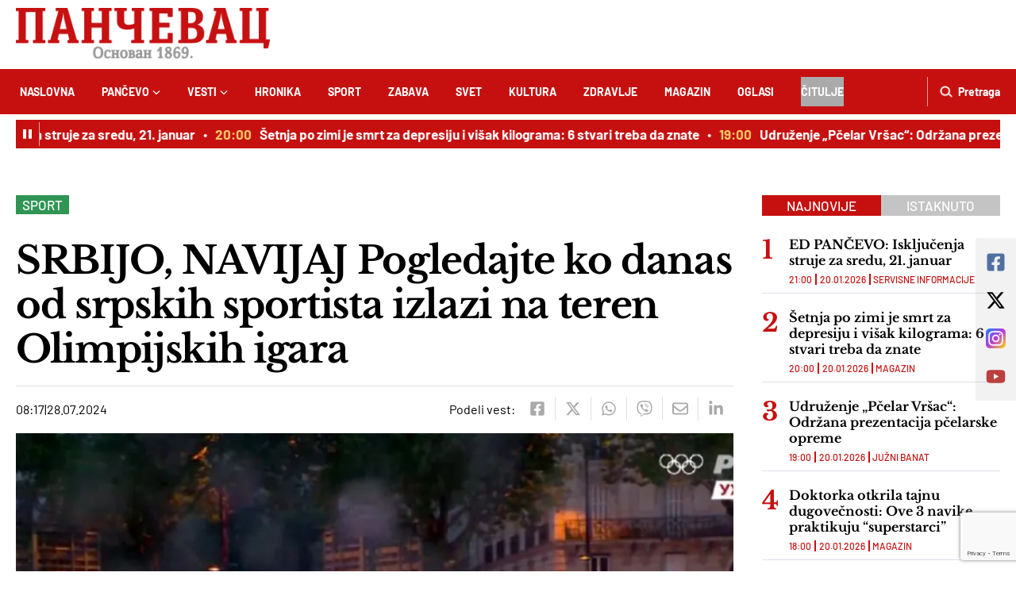

--- FILE ---
content_type: text/html; charset=utf-8
request_url: https://www.google.com/recaptcha/api2/anchor?ar=1&k=6LcVmc8mAAAAAA4hRZm_Mt05oHtUP3niFezyCJD-&co=aHR0cHM6Ly9wYW5jZXZhYy1vbmxpbmUucnM6NDQz&hl=en&v=PoyoqOPhxBO7pBk68S4YbpHZ&size=invisible&anchor-ms=20000&execute-ms=30000&cb=q4snjhdyw6a1
body_size: 49951
content:
<!DOCTYPE HTML><html dir="ltr" lang="en"><head><meta http-equiv="Content-Type" content="text/html; charset=UTF-8">
<meta http-equiv="X-UA-Compatible" content="IE=edge">
<title>reCAPTCHA</title>
<style type="text/css">
/* cyrillic-ext */
@font-face {
  font-family: 'Roboto';
  font-style: normal;
  font-weight: 400;
  font-stretch: 100%;
  src: url(//fonts.gstatic.com/s/roboto/v48/KFO7CnqEu92Fr1ME7kSn66aGLdTylUAMa3GUBHMdazTgWw.woff2) format('woff2');
  unicode-range: U+0460-052F, U+1C80-1C8A, U+20B4, U+2DE0-2DFF, U+A640-A69F, U+FE2E-FE2F;
}
/* cyrillic */
@font-face {
  font-family: 'Roboto';
  font-style: normal;
  font-weight: 400;
  font-stretch: 100%;
  src: url(//fonts.gstatic.com/s/roboto/v48/KFO7CnqEu92Fr1ME7kSn66aGLdTylUAMa3iUBHMdazTgWw.woff2) format('woff2');
  unicode-range: U+0301, U+0400-045F, U+0490-0491, U+04B0-04B1, U+2116;
}
/* greek-ext */
@font-face {
  font-family: 'Roboto';
  font-style: normal;
  font-weight: 400;
  font-stretch: 100%;
  src: url(//fonts.gstatic.com/s/roboto/v48/KFO7CnqEu92Fr1ME7kSn66aGLdTylUAMa3CUBHMdazTgWw.woff2) format('woff2');
  unicode-range: U+1F00-1FFF;
}
/* greek */
@font-face {
  font-family: 'Roboto';
  font-style: normal;
  font-weight: 400;
  font-stretch: 100%;
  src: url(//fonts.gstatic.com/s/roboto/v48/KFO7CnqEu92Fr1ME7kSn66aGLdTylUAMa3-UBHMdazTgWw.woff2) format('woff2');
  unicode-range: U+0370-0377, U+037A-037F, U+0384-038A, U+038C, U+038E-03A1, U+03A3-03FF;
}
/* math */
@font-face {
  font-family: 'Roboto';
  font-style: normal;
  font-weight: 400;
  font-stretch: 100%;
  src: url(//fonts.gstatic.com/s/roboto/v48/KFO7CnqEu92Fr1ME7kSn66aGLdTylUAMawCUBHMdazTgWw.woff2) format('woff2');
  unicode-range: U+0302-0303, U+0305, U+0307-0308, U+0310, U+0312, U+0315, U+031A, U+0326-0327, U+032C, U+032F-0330, U+0332-0333, U+0338, U+033A, U+0346, U+034D, U+0391-03A1, U+03A3-03A9, U+03B1-03C9, U+03D1, U+03D5-03D6, U+03F0-03F1, U+03F4-03F5, U+2016-2017, U+2034-2038, U+203C, U+2040, U+2043, U+2047, U+2050, U+2057, U+205F, U+2070-2071, U+2074-208E, U+2090-209C, U+20D0-20DC, U+20E1, U+20E5-20EF, U+2100-2112, U+2114-2115, U+2117-2121, U+2123-214F, U+2190, U+2192, U+2194-21AE, U+21B0-21E5, U+21F1-21F2, U+21F4-2211, U+2213-2214, U+2216-22FF, U+2308-230B, U+2310, U+2319, U+231C-2321, U+2336-237A, U+237C, U+2395, U+239B-23B7, U+23D0, U+23DC-23E1, U+2474-2475, U+25AF, U+25B3, U+25B7, U+25BD, U+25C1, U+25CA, U+25CC, U+25FB, U+266D-266F, U+27C0-27FF, U+2900-2AFF, U+2B0E-2B11, U+2B30-2B4C, U+2BFE, U+3030, U+FF5B, U+FF5D, U+1D400-1D7FF, U+1EE00-1EEFF;
}
/* symbols */
@font-face {
  font-family: 'Roboto';
  font-style: normal;
  font-weight: 400;
  font-stretch: 100%;
  src: url(//fonts.gstatic.com/s/roboto/v48/KFO7CnqEu92Fr1ME7kSn66aGLdTylUAMaxKUBHMdazTgWw.woff2) format('woff2');
  unicode-range: U+0001-000C, U+000E-001F, U+007F-009F, U+20DD-20E0, U+20E2-20E4, U+2150-218F, U+2190, U+2192, U+2194-2199, U+21AF, U+21E6-21F0, U+21F3, U+2218-2219, U+2299, U+22C4-22C6, U+2300-243F, U+2440-244A, U+2460-24FF, U+25A0-27BF, U+2800-28FF, U+2921-2922, U+2981, U+29BF, U+29EB, U+2B00-2BFF, U+4DC0-4DFF, U+FFF9-FFFB, U+10140-1018E, U+10190-1019C, U+101A0, U+101D0-101FD, U+102E0-102FB, U+10E60-10E7E, U+1D2C0-1D2D3, U+1D2E0-1D37F, U+1F000-1F0FF, U+1F100-1F1AD, U+1F1E6-1F1FF, U+1F30D-1F30F, U+1F315, U+1F31C, U+1F31E, U+1F320-1F32C, U+1F336, U+1F378, U+1F37D, U+1F382, U+1F393-1F39F, U+1F3A7-1F3A8, U+1F3AC-1F3AF, U+1F3C2, U+1F3C4-1F3C6, U+1F3CA-1F3CE, U+1F3D4-1F3E0, U+1F3ED, U+1F3F1-1F3F3, U+1F3F5-1F3F7, U+1F408, U+1F415, U+1F41F, U+1F426, U+1F43F, U+1F441-1F442, U+1F444, U+1F446-1F449, U+1F44C-1F44E, U+1F453, U+1F46A, U+1F47D, U+1F4A3, U+1F4B0, U+1F4B3, U+1F4B9, U+1F4BB, U+1F4BF, U+1F4C8-1F4CB, U+1F4D6, U+1F4DA, U+1F4DF, U+1F4E3-1F4E6, U+1F4EA-1F4ED, U+1F4F7, U+1F4F9-1F4FB, U+1F4FD-1F4FE, U+1F503, U+1F507-1F50B, U+1F50D, U+1F512-1F513, U+1F53E-1F54A, U+1F54F-1F5FA, U+1F610, U+1F650-1F67F, U+1F687, U+1F68D, U+1F691, U+1F694, U+1F698, U+1F6AD, U+1F6B2, U+1F6B9-1F6BA, U+1F6BC, U+1F6C6-1F6CF, U+1F6D3-1F6D7, U+1F6E0-1F6EA, U+1F6F0-1F6F3, U+1F6F7-1F6FC, U+1F700-1F7FF, U+1F800-1F80B, U+1F810-1F847, U+1F850-1F859, U+1F860-1F887, U+1F890-1F8AD, U+1F8B0-1F8BB, U+1F8C0-1F8C1, U+1F900-1F90B, U+1F93B, U+1F946, U+1F984, U+1F996, U+1F9E9, U+1FA00-1FA6F, U+1FA70-1FA7C, U+1FA80-1FA89, U+1FA8F-1FAC6, U+1FACE-1FADC, U+1FADF-1FAE9, U+1FAF0-1FAF8, U+1FB00-1FBFF;
}
/* vietnamese */
@font-face {
  font-family: 'Roboto';
  font-style: normal;
  font-weight: 400;
  font-stretch: 100%;
  src: url(//fonts.gstatic.com/s/roboto/v48/KFO7CnqEu92Fr1ME7kSn66aGLdTylUAMa3OUBHMdazTgWw.woff2) format('woff2');
  unicode-range: U+0102-0103, U+0110-0111, U+0128-0129, U+0168-0169, U+01A0-01A1, U+01AF-01B0, U+0300-0301, U+0303-0304, U+0308-0309, U+0323, U+0329, U+1EA0-1EF9, U+20AB;
}
/* latin-ext */
@font-face {
  font-family: 'Roboto';
  font-style: normal;
  font-weight: 400;
  font-stretch: 100%;
  src: url(//fonts.gstatic.com/s/roboto/v48/KFO7CnqEu92Fr1ME7kSn66aGLdTylUAMa3KUBHMdazTgWw.woff2) format('woff2');
  unicode-range: U+0100-02BA, U+02BD-02C5, U+02C7-02CC, U+02CE-02D7, U+02DD-02FF, U+0304, U+0308, U+0329, U+1D00-1DBF, U+1E00-1E9F, U+1EF2-1EFF, U+2020, U+20A0-20AB, U+20AD-20C0, U+2113, U+2C60-2C7F, U+A720-A7FF;
}
/* latin */
@font-face {
  font-family: 'Roboto';
  font-style: normal;
  font-weight: 400;
  font-stretch: 100%;
  src: url(//fonts.gstatic.com/s/roboto/v48/KFO7CnqEu92Fr1ME7kSn66aGLdTylUAMa3yUBHMdazQ.woff2) format('woff2');
  unicode-range: U+0000-00FF, U+0131, U+0152-0153, U+02BB-02BC, U+02C6, U+02DA, U+02DC, U+0304, U+0308, U+0329, U+2000-206F, U+20AC, U+2122, U+2191, U+2193, U+2212, U+2215, U+FEFF, U+FFFD;
}
/* cyrillic-ext */
@font-face {
  font-family: 'Roboto';
  font-style: normal;
  font-weight: 500;
  font-stretch: 100%;
  src: url(//fonts.gstatic.com/s/roboto/v48/KFO7CnqEu92Fr1ME7kSn66aGLdTylUAMa3GUBHMdazTgWw.woff2) format('woff2');
  unicode-range: U+0460-052F, U+1C80-1C8A, U+20B4, U+2DE0-2DFF, U+A640-A69F, U+FE2E-FE2F;
}
/* cyrillic */
@font-face {
  font-family: 'Roboto';
  font-style: normal;
  font-weight: 500;
  font-stretch: 100%;
  src: url(//fonts.gstatic.com/s/roboto/v48/KFO7CnqEu92Fr1ME7kSn66aGLdTylUAMa3iUBHMdazTgWw.woff2) format('woff2');
  unicode-range: U+0301, U+0400-045F, U+0490-0491, U+04B0-04B1, U+2116;
}
/* greek-ext */
@font-face {
  font-family: 'Roboto';
  font-style: normal;
  font-weight: 500;
  font-stretch: 100%;
  src: url(//fonts.gstatic.com/s/roboto/v48/KFO7CnqEu92Fr1ME7kSn66aGLdTylUAMa3CUBHMdazTgWw.woff2) format('woff2');
  unicode-range: U+1F00-1FFF;
}
/* greek */
@font-face {
  font-family: 'Roboto';
  font-style: normal;
  font-weight: 500;
  font-stretch: 100%;
  src: url(//fonts.gstatic.com/s/roboto/v48/KFO7CnqEu92Fr1ME7kSn66aGLdTylUAMa3-UBHMdazTgWw.woff2) format('woff2');
  unicode-range: U+0370-0377, U+037A-037F, U+0384-038A, U+038C, U+038E-03A1, U+03A3-03FF;
}
/* math */
@font-face {
  font-family: 'Roboto';
  font-style: normal;
  font-weight: 500;
  font-stretch: 100%;
  src: url(//fonts.gstatic.com/s/roboto/v48/KFO7CnqEu92Fr1ME7kSn66aGLdTylUAMawCUBHMdazTgWw.woff2) format('woff2');
  unicode-range: U+0302-0303, U+0305, U+0307-0308, U+0310, U+0312, U+0315, U+031A, U+0326-0327, U+032C, U+032F-0330, U+0332-0333, U+0338, U+033A, U+0346, U+034D, U+0391-03A1, U+03A3-03A9, U+03B1-03C9, U+03D1, U+03D5-03D6, U+03F0-03F1, U+03F4-03F5, U+2016-2017, U+2034-2038, U+203C, U+2040, U+2043, U+2047, U+2050, U+2057, U+205F, U+2070-2071, U+2074-208E, U+2090-209C, U+20D0-20DC, U+20E1, U+20E5-20EF, U+2100-2112, U+2114-2115, U+2117-2121, U+2123-214F, U+2190, U+2192, U+2194-21AE, U+21B0-21E5, U+21F1-21F2, U+21F4-2211, U+2213-2214, U+2216-22FF, U+2308-230B, U+2310, U+2319, U+231C-2321, U+2336-237A, U+237C, U+2395, U+239B-23B7, U+23D0, U+23DC-23E1, U+2474-2475, U+25AF, U+25B3, U+25B7, U+25BD, U+25C1, U+25CA, U+25CC, U+25FB, U+266D-266F, U+27C0-27FF, U+2900-2AFF, U+2B0E-2B11, U+2B30-2B4C, U+2BFE, U+3030, U+FF5B, U+FF5D, U+1D400-1D7FF, U+1EE00-1EEFF;
}
/* symbols */
@font-face {
  font-family: 'Roboto';
  font-style: normal;
  font-weight: 500;
  font-stretch: 100%;
  src: url(//fonts.gstatic.com/s/roboto/v48/KFO7CnqEu92Fr1ME7kSn66aGLdTylUAMaxKUBHMdazTgWw.woff2) format('woff2');
  unicode-range: U+0001-000C, U+000E-001F, U+007F-009F, U+20DD-20E0, U+20E2-20E4, U+2150-218F, U+2190, U+2192, U+2194-2199, U+21AF, U+21E6-21F0, U+21F3, U+2218-2219, U+2299, U+22C4-22C6, U+2300-243F, U+2440-244A, U+2460-24FF, U+25A0-27BF, U+2800-28FF, U+2921-2922, U+2981, U+29BF, U+29EB, U+2B00-2BFF, U+4DC0-4DFF, U+FFF9-FFFB, U+10140-1018E, U+10190-1019C, U+101A0, U+101D0-101FD, U+102E0-102FB, U+10E60-10E7E, U+1D2C0-1D2D3, U+1D2E0-1D37F, U+1F000-1F0FF, U+1F100-1F1AD, U+1F1E6-1F1FF, U+1F30D-1F30F, U+1F315, U+1F31C, U+1F31E, U+1F320-1F32C, U+1F336, U+1F378, U+1F37D, U+1F382, U+1F393-1F39F, U+1F3A7-1F3A8, U+1F3AC-1F3AF, U+1F3C2, U+1F3C4-1F3C6, U+1F3CA-1F3CE, U+1F3D4-1F3E0, U+1F3ED, U+1F3F1-1F3F3, U+1F3F5-1F3F7, U+1F408, U+1F415, U+1F41F, U+1F426, U+1F43F, U+1F441-1F442, U+1F444, U+1F446-1F449, U+1F44C-1F44E, U+1F453, U+1F46A, U+1F47D, U+1F4A3, U+1F4B0, U+1F4B3, U+1F4B9, U+1F4BB, U+1F4BF, U+1F4C8-1F4CB, U+1F4D6, U+1F4DA, U+1F4DF, U+1F4E3-1F4E6, U+1F4EA-1F4ED, U+1F4F7, U+1F4F9-1F4FB, U+1F4FD-1F4FE, U+1F503, U+1F507-1F50B, U+1F50D, U+1F512-1F513, U+1F53E-1F54A, U+1F54F-1F5FA, U+1F610, U+1F650-1F67F, U+1F687, U+1F68D, U+1F691, U+1F694, U+1F698, U+1F6AD, U+1F6B2, U+1F6B9-1F6BA, U+1F6BC, U+1F6C6-1F6CF, U+1F6D3-1F6D7, U+1F6E0-1F6EA, U+1F6F0-1F6F3, U+1F6F7-1F6FC, U+1F700-1F7FF, U+1F800-1F80B, U+1F810-1F847, U+1F850-1F859, U+1F860-1F887, U+1F890-1F8AD, U+1F8B0-1F8BB, U+1F8C0-1F8C1, U+1F900-1F90B, U+1F93B, U+1F946, U+1F984, U+1F996, U+1F9E9, U+1FA00-1FA6F, U+1FA70-1FA7C, U+1FA80-1FA89, U+1FA8F-1FAC6, U+1FACE-1FADC, U+1FADF-1FAE9, U+1FAF0-1FAF8, U+1FB00-1FBFF;
}
/* vietnamese */
@font-face {
  font-family: 'Roboto';
  font-style: normal;
  font-weight: 500;
  font-stretch: 100%;
  src: url(//fonts.gstatic.com/s/roboto/v48/KFO7CnqEu92Fr1ME7kSn66aGLdTylUAMa3OUBHMdazTgWw.woff2) format('woff2');
  unicode-range: U+0102-0103, U+0110-0111, U+0128-0129, U+0168-0169, U+01A0-01A1, U+01AF-01B0, U+0300-0301, U+0303-0304, U+0308-0309, U+0323, U+0329, U+1EA0-1EF9, U+20AB;
}
/* latin-ext */
@font-face {
  font-family: 'Roboto';
  font-style: normal;
  font-weight: 500;
  font-stretch: 100%;
  src: url(//fonts.gstatic.com/s/roboto/v48/KFO7CnqEu92Fr1ME7kSn66aGLdTylUAMa3KUBHMdazTgWw.woff2) format('woff2');
  unicode-range: U+0100-02BA, U+02BD-02C5, U+02C7-02CC, U+02CE-02D7, U+02DD-02FF, U+0304, U+0308, U+0329, U+1D00-1DBF, U+1E00-1E9F, U+1EF2-1EFF, U+2020, U+20A0-20AB, U+20AD-20C0, U+2113, U+2C60-2C7F, U+A720-A7FF;
}
/* latin */
@font-face {
  font-family: 'Roboto';
  font-style: normal;
  font-weight: 500;
  font-stretch: 100%;
  src: url(//fonts.gstatic.com/s/roboto/v48/KFO7CnqEu92Fr1ME7kSn66aGLdTylUAMa3yUBHMdazQ.woff2) format('woff2');
  unicode-range: U+0000-00FF, U+0131, U+0152-0153, U+02BB-02BC, U+02C6, U+02DA, U+02DC, U+0304, U+0308, U+0329, U+2000-206F, U+20AC, U+2122, U+2191, U+2193, U+2212, U+2215, U+FEFF, U+FFFD;
}
/* cyrillic-ext */
@font-face {
  font-family: 'Roboto';
  font-style: normal;
  font-weight: 900;
  font-stretch: 100%;
  src: url(//fonts.gstatic.com/s/roboto/v48/KFO7CnqEu92Fr1ME7kSn66aGLdTylUAMa3GUBHMdazTgWw.woff2) format('woff2');
  unicode-range: U+0460-052F, U+1C80-1C8A, U+20B4, U+2DE0-2DFF, U+A640-A69F, U+FE2E-FE2F;
}
/* cyrillic */
@font-face {
  font-family: 'Roboto';
  font-style: normal;
  font-weight: 900;
  font-stretch: 100%;
  src: url(//fonts.gstatic.com/s/roboto/v48/KFO7CnqEu92Fr1ME7kSn66aGLdTylUAMa3iUBHMdazTgWw.woff2) format('woff2');
  unicode-range: U+0301, U+0400-045F, U+0490-0491, U+04B0-04B1, U+2116;
}
/* greek-ext */
@font-face {
  font-family: 'Roboto';
  font-style: normal;
  font-weight: 900;
  font-stretch: 100%;
  src: url(//fonts.gstatic.com/s/roboto/v48/KFO7CnqEu92Fr1ME7kSn66aGLdTylUAMa3CUBHMdazTgWw.woff2) format('woff2');
  unicode-range: U+1F00-1FFF;
}
/* greek */
@font-face {
  font-family: 'Roboto';
  font-style: normal;
  font-weight: 900;
  font-stretch: 100%;
  src: url(//fonts.gstatic.com/s/roboto/v48/KFO7CnqEu92Fr1ME7kSn66aGLdTylUAMa3-UBHMdazTgWw.woff2) format('woff2');
  unicode-range: U+0370-0377, U+037A-037F, U+0384-038A, U+038C, U+038E-03A1, U+03A3-03FF;
}
/* math */
@font-face {
  font-family: 'Roboto';
  font-style: normal;
  font-weight: 900;
  font-stretch: 100%;
  src: url(//fonts.gstatic.com/s/roboto/v48/KFO7CnqEu92Fr1ME7kSn66aGLdTylUAMawCUBHMdazTgWw.woff2) format('woff2');
  unicode-range: U+0302-0303, U+0305, U+0307-0308, U+0310, U+0312, U+0315, U+031A, U+0326-0327, U+032C, U+032F-0330, U+0332-0333, U+0338, U+033A, U+0346, U+034D, U+0391-03A1, U+03A3-03A9, U+03B1-03C9, U+03D1, U+03D5-03D6, U+03F0-03F1, U+03F4-03F5, U+2016-2017, U+2034-2038, U+203C, U+2040, U+2043, U+2047, U+2050, U+2057, U+205F, U+2070-2071, U+2074-208E, U+2090-209C, U+20D0-20DC, U+20E1, U+20E5-20EF, U+2100-2112, U+2114-2115, U+2117-2121, U+2123-214F, U+2190, U+2192, U+2194-21AE, U+21B0-21E5, U+21F1-21F2, U+21F4-2211, U+2213-2214, U+2216-22FF, U+2308-230B, U+2310, U+2319, U+231C-2321, U+2336-237A, U+237C, U+2395, U+239B-23B7, U+23D0, U+23DC-23E1, U+2474-2475, U+25AF, U+25B3, U+25B7, U+25BD, U+25C1, U+25CA, U+25CC, U+25FB, U+266D-266F, U+27C0-27FF, U+2900-2AFF, U+2B0E-2B11, U+2B30-2B4C, U+2BFE, U+3030, U+FF5B, U+FF5D, U+1D400-1D7FF, U+1EE00-1EEFF;
}
/* symbols */
@font-face {
  font-family: 'Roboto';
  font-style: normal;
  font-weight: 900;
  font-stretch: 100%;
  src: url(//fonts.gstatic.com/s/roboto/v48/KFO7CnqEu92Fr1ME7kSn66aGLdTylUAMaxKUBHMdazTgWw.woff2) format('woff2');
  unicode-range: U+0001-000C, U+000E-001F, U+007F-009F, U+20DD-20E0, U+20E2-20E4, U+2150-218F, U+2190, U+2192, U+2194-2199, U+21AF, U+21E6-21F0, U+21F3, U+2218-2219, U+2299, U+22C4-22C6, U+2300-243F, U+2440-244A, U+2460-24FF, U+25A0-27BF, U+2800-28FF, U+2921-2922, U+2981, U+29BF, U+29EB, U+2B00-2BFF, U+4DC0-4DFF, U+FFF9-FFFB, U+10140-1018E, U+10190-1019C, U+101A0, U+101D0-101FD, U+102E0-102FB, U+10E60-10E7E, U+1D2C0-1D2D3, U+1D2E0-1D37F, U+1F000-1F0FF, U+1F100-1F1AD, U+1F1E6-1F1FF, U+1F30D-1F30F, U+1F315, U+1F31C, U+1F31E, U+1F320-1F32C, U+1F336, U+1F378, U+1F37D, U+1F382, U+1F393-1F39F, U+1F3A7-1F3A8, U+1F3AC-1F3AF, U+1F3C2, U+1F3C4-1F3C6, U+1F3CA-1F3CE, U+1F3D4-1F3E0, U+1F3ED, U+1F3F1-1F3F3, U+1F3F5-1F3F7, U+1F408, U+1F415, U+1F41F, U+1F426, U+1F43F, U+1F441-1F442, U+1F444, U+1F446-1F449, U+1F44C-1F44E, U+1F453, U+1F46A, U+1F47D, U+1F4A3, U+1F4B0, U+1F4B3, U+1F4B9, U+1F4BB, U+1F4BF, U+1F4C8-1F4CB, U+1F4D6, U+1F4DA, U+1F4DF, U+1F4E3-1F4E6, U+1F4EA-1F4ED, U+1F4F7, U+1F4F9-1F4FB, U+1F4FD-1F4FE, U+1F503, U+1F507-1F50B, U+1F50D, U+1F512-1F513, U+1F53E-1F54A, U+1F54F-1F5FA, U+1F610, U+1F650-1F67F, U+1F687, U+1F68D, U+1F691, U+1F694, U+1F698, U+1F6AD, U+1F6B2, U+1F6B9-1F6BA, U+1F6BC, U+1F6C6-1F6CF, U+1F6D3-1F6D7, U+1F6E0-1F6EA, U+1F6F0-1F6F3, U+1F6F7-1F6FC, U+1F700-1F7FF, U+1F800-1F80B, U+1F810-1F847, U+1F850-1F859, U+1F860-1F887, U+1F890-1F8AD, U+1F8B0-1F8BB, U+1F8C0-1F8C1, U+1F900-1F90B, U+1F93B, U+1F946, U+1F984, U+1F996, U+1F9E9, U+1FA00-1FA6F, U+1FA70-1FA7C, U+1FA80-1FA89, U+1FA8F-1FAC6, U+1FACE-1FADC, U+1FADF-1FAE9, U+1FAF0-1FAF8, U+1FB00-1FBFF;
}
/* vietnamese */
@font-face {
  font-family: 'Roboto';
  font-style: normal;
  font-weight: 900;
  font-stretch: 100%;
  src: url(//fonts.gstatic.com/s/roboto/v48/KFO7CnqEu92Fr1ME7kSn66aGLdTylUAMa3OUBHMdazTgWw.woff2) format('woff2');
  unicode-range: U+0102-0103, U+0110-0111, U+0128-0129, U+0168-0169, U+01A0-01A1, U+01AF-01B0, U+0300-0301, U+0303-0304, U+0308-0309, U+0323, U+0329, U+1EA0-1EF9, U+20AB;
}
/* latin-ext */
@font-face {
  font-family: 'Roboto';
  font-style: normal;
  font-weight: 900;
  font-stretch: 100%;
  src: url(//fonts.gstatic.com/s/roboto/v48/KFO7CnqEu92Fr1ME7kSn66aGLdTylUAMa3KUBHMdazTgWw.woff2) format('woff2');
  unicode-range: U+0100-02BA, U+02BD-02C5, U+02C7-02CC, U+02CE-02D7, U+02DD-02FF, U+0304, U+0308, U+0329, U+1D00-1DBF, U+1E00-1E9F, U+1EF2-1EFF, U+2020, U+20A0-20AB, U+20AD-20C0, U+2113, U+2C60-2C7F, U+A720-A7FF;
}
/* latin */
@font-face {
  font-family: 'Roboto';
  font-style: normal;
  font-weight: 900;
  font-stretch: 100%;
  src: url(//fonts.gstatic.com/s/roboto/v48/KFO7CnqEu92Fr1ME7kSn66aGLdTylUAMa3yUBHMdazQ.woff2) format('woff2');
  unicode-range: U+0000-00FF, U+0131, U+0152-0153, U+02BB-02BC, U+02C6, U+02DA, U+02DC, U+0304, U+0308, U+0329, U+2000-206F, U+20AC, U+2122, U+2191, U+2193, U+2212, U+2215, U+FEFF, U+FFFD;
}

</style>
<link rel="stylesheet" type="text/css" href="https://www.gstatic.com/recaptcha/releases/PoyoqOPhxBO7pBk68S4YbpHZ/styles__ltr.css">
<script nonce="y27T00dfQ7H3a-LjrSIeQg" type="text/javascript">window['__recaptcha_api'] = 'https://www.google.com/recaptcha/api2/';</script>
<script type="text/javascript" src="https://www.gstatic.com/recaptcha/releases/PoyoqOPhxBO7pBk68S4YbpHZ/recaptcha__en.js" nonce="y27T00dfQ7H3a-LjrSIeQg">
      
    </script></head>
<body><div id="rc-anchor-alert" class="rc-anchor-alert"></div>
<input type="hidden" id="recaptcha-token" value="[base64]">
<script type="text/javascript" nonce="y27T00dfQ7H3a-LjrSIeQg">
      recaptcha.anchor.Main.init("[\x22ainput\x22,[\x22bgdata\x22,\x22\x22,\[base64]/[base64]/[base64]/bmV3IHJbeF0oY1swXSk6RT09Mj9uZXcgclt4XShjWzBdLGNbMV0pOkU9PTM/bmV3IHJbeF0oY1swXSxjWzFdLGNbMl0pOkU9PTQ/[base64]/[base64]/[base64]/[base64]/[base64]/[base64]/[base64]/[base64]\x22,\[base64]\\u003d\x22,\x22HnFSBsONGMKQXMKwwrxawpdGScOmC2Z/woXCmcOkwqXDojhwcX3CmyB5OsKJY1PCj1fDvFTCuMK8WMOGw4/CjcOzTcO/e3jCosOWwrREw4QIaMOHwq/DuDXCjsKdcAFuwrQBwr3CsxzDrijCmgsfwrNyOQ/CrcOYwrrDtMKeQMOIwqbCthXDrCJ9RBTCvhsRUVpwwq/Cn8OEJMK3w6Ycw7nCinnCtMORJH7Cq8OGwrDCplgnw7R5wrPCskrDpMORwqILwpgyBgvDjjfCm8Kgw4Egw5TCqMKHwr7ChcKOIhg2wrrDvAJhA1PCv8K9NsOSIsKhwplGWMK0HsKTwr8EP0BhECNuwp7Dol3Cq2QMBsOVdmHDssKYOkDCosKSKcOgw4BDHE/CtT5seBrDqHBkwrNawofDr1kmw5QUBMKbTl49NcOXw4QwwphMWjNkGMO/[base64]/[base64]/DrcKDWVVKTcKAwqE8wrXDvyDDi0XDocKSwoU6ZBcxZ2o5wrdYw4Iow4tZw6JcDXESMUnCvRszwrRZwpdjw47ChcOHw6TDjyrCu8KwHSzDmDjDvsK5wppowrI4XzLCo8KBBAxxT1xuBBTDm05Ow7nDkcOXNcOaScK0YzYxw4sBwp/DucOcwo9IDsOBwplcZcONw64Kw5cAAxsnw57Cs8Oswq3CtMKaRMOvw5kbwonDusO+wotLwpwVwpDDq04dUBjDkMKUZsK1w5tNRMO5SsK7RTPDmsOkOWU+wovCrsK9ecKtI1/Dnx/CjsKJVcK3PsOhRsOiwrYyw63DgUBww6A3XMOQw4LDi8OJdhYyw6jChMO7fMKvY143wqpWasOOwrRYHsKjOcOWwqAfw4HCumERL8KlJMKqBX/[base64]/Ct09iwoDCiMKOw5vDk8OSw4TDtxrCozfDgcKXwrABwprCtMONA3pAZsKqw5HDiWjDmSTCl1rCh8KPCSR2LBIranVow4QTw4gIwq/CrsKwwolPwoHDnGfCr1LDmxodKcKaSxZ7FMKNLcOjwpfCo8KWN39qw4/DkcKjw4Nuw4HDk8KId3jDoMKHZizDg2QCwroAcsO1U0Zuw5MMwrUCwpvDnT/Cnzssw7jDgMOtwo9xAsOwwqXDrsKuwo7DkWHCgQx7dBfChcOIaDcGwqNQwqdSw6jDnzV2EMKsZWQ0ZkXDuMKjworDkDZmwp0CFEQ+Kjh5wp98CSl8w5R7w6wyV0xcwrjDusK6wqzCnsODwrJzMMOIwqvCmMKUFk3CqUHCisO6C8O5fcOKw7DClcKhWAF/NlHCigkWE8Ohf8KhS2MBeHYMw7BYw6HCkcKgSTwsN8K9wpnDgsKADsO7wpzDnsKrF0XDlGlxw44sI31ww5pew6/DucK/KcKGSCsPU8KBwrY4Rl1zYXPCksOOw4s1wpPDiAbDvlY9c3cjwrYCwp/[base64]/HsOhGMOMaj3CgsK7R8K8EG1QwoBgw7XDskLDu8Ogw4J2wrowe3tcw7HDhMOdw4XDqMObwrTDvMKnw4AXwqhFG8KOZsO2w5/CmcKRw4DDvsKLwqMMw7jDrgleS34DZsOEw4Emw6bCvHrDkBTDhcO3wrTDkTjCj8Orwrlqw6jDsGHDjj09w4N/[base64]/wq/[base64]/CrHDCgxLDtRXDuMKJCMOPwqPCjcK1wqvDvMOQw5jDq2AcLsOOd3nDnCoXw77Dr1NPw6Q/Jl7CoEjDgErCjMKYW8O0CMOHVcKnQDJmKk8Ywp97SsK9w6bClX0vw7U/w4zDhcOOXcKaw4JPw5DDnA/DhTMdERnDqkrCqRAew7d8w4hnSWPCosO3w5XCisK0w78Bw63DsMOxw4BHwqskTMOjbcOSE8K5TMOew5/CqMOuw7fDpcKUL0A9cxghwpjCt8KhMnvCikBJIsOWEMOJw7TCjMK0PMOeB8K8wojDv8KBworDgcOgeBQKw6ERwpUsNsOUNsO9YsORw6McO8KxHWfChFLDhMK6wqBXD2DCjxbDk8K0WMOlfsO8K8OGw6trDsKyZG46QDLDh2XDm8Odw59/CkPDtjtvdBRPeyo1NsOLwo/Ct8KrcMOqREs0THHCqsOvY8OIA8KGwqIqWsO2wot8G8KkwpElMgYJPXcKK2U5ScOcKFfCs0rDtQUMw7piwp7ChMOqDU00w7llQsKrw6DCr8OHw7PCkMO9w7PDjMOTKsKqwr06wrfCt0nCgcKjdsOYRcOpSSjDoWd3w5opcsODwo/Dp31cwroDScK+CijDvsOEw5xHwonCvTMhw4rDqgBmw7rDlGEuwr0swrp5Ok/DkcK/f8O3wpNzwq3CsMO/[base64]/DrQVpwr0vw5HDkSnDrGTDocKhw5nCrwDDgMKJwo/[base64]/[base64]/CnmUuw4LCm0dnJBzDsRnDisOFwqTCq0AmUMOZwpQew4NvwoLDoMKjw7cDZsK1IzY8wqZuw5/Ch8KSei8JOSUbw7Vgwq0dw5nCtFXCq8K2wqkcOsKCwqPDmUvCmB3Cr8OXWQbDm0I4CWvDtMKkbxEGdgPDssO9VwhlSsOdw4VIHcOnwq7Cjg7DthVww6MgHEdnw6gWWn3DnH/CuzbDq8O6w6TCgHMBJVzCnE4ew6DCpMK2OUt/HHDDihQ0d8K3wqfChkfCrSHCgMO8wq/DmT7CsF/ClsOKwovDp8OwZcOswr5QCVgGdUPCo3LCl2pVw6LDpMOsZ18+TcOgw5PCo1DCsSlPwp/DpXJ2UcKTHwnCmCPClsOALMObJhTCnsOKX8KmF8KRw7DDqhg3Jx7DmW0vwqxVwonDqsKsbsKeE8OXH8Osw7zDscO9woh5w7Axw67CuXbDlwtKc2d/wpkaw5XCqE5gbm9qC3tkwq8GR1F7N8O0wqfCqAvCliMrGcO9w4d/w4IvwqnDuMOIwrATLzTDocKRCkjCv2ohwqJawoLCr8KoZ8Kxw4J7worDs14JI8OTw5nDqkfDsAHDrsKww75hwptsI3JowoPDqcKpwqHChR9xw4/DmMKVwrBfe0RowqvDnBrCohB6w6vDiBrClTRcw5PDrgLClnpXw6/Cvj3Dt8KqMsOvesKgwrLCqD/Cg8OKHsO4f1xjwrLDuUHCqcKOwo7ChcKmc8Ouw5LDkkVBSsK/w4/[base64]/[base64]/CgD96ecOZw65bP0gMwoHCvcK5OjHDqy8kQCRKbMKcZcKowo/DhsO0wq40UcORwrbDosOMwrEUB2g0A8KXw6trRcKOXwjCn3PDk0YbXcKkw4XDpn4gYyMkwrzDh2EowpTDhGsVYmElDsOAVyZ5w43Cs0fCosKceMK6w7PCuWJqwow5YHsPWjrDocOMw6pYw7TDrcOjJBFlZsKPTyrCgHTDr8KnSmx/PmXCo8K6BQUoIAUTwqAuw7nChmbDq8O2IMKjfkvDscKaPgfDkMObBx5sw4bCpmXDjsOGw5fCmMKtwok9w7PDisOQXA7Dn07DszwDwoc/wpHCnipXw6jChz7Ckhltw6TDrQsnG8O4w5bCtATDkjtCwrx8w43CtcKRw71AE3l0K8KcKsKcBcOjwpdzw6XCocKRw54rAgctAsKfHFc/NmQRwp3DlDLClDZLdkEjw43ChCBSw77Cnytww4/DthzDnMKFD8KhJHs1wr7DncKWw6PDhsOrw7HCvcKwwoLDh8OcwoPDskvClWUWw7ExwqTClVzCv8OuCw10bQsHwqctZyg+wq8/GMO6ZmBXVTfDncKew7vDpsK3wqR0w7FdwoJ9IUXDinrCksKMUjI+wqVTQ8OlQsKMwrVlacKrwpc3wot9BEwPw68hw5c2JMKFNmvCtG7ClQ1Wwr/[base64]/ClsOXw67Dhn3DhcOLw6XDvMOaM0ZNVsKYJwTCqsOiw54uPsOxw7pNwq5Nw5rChcKaCGrCtsKdVQkSRMOgw49ae09NHFnCr3nDoG5OwqJwwr9TAwwAAMOywqklJBfCglLDm3JPw54OXjLCk8KwFE/DvsKje1TCq8KawrBqDFcLaAc9LhvCncOsw6/CtlrCgsOyS8OGwqobwpk0S8OOwoB8wpvCtcKHB8KMw6VNwrZVYsKmMMOKw5crLcK6J8OWwr9uwp4heARmZGknUsKAwpDDniXCq2U2MmTDpsKZwpvDicOswqnDrMKPLxAKw44/JMOmI2/DusK0w4xiw4LCs8OnIcODwq3ChXsDwpHDucOrwqNJOAh3wqzDgMK+dSBFRy7DtMO9wozDkThUMMKvwp3DjMOKwpjCi8KMFgbDlT/CrcKCPMO0wr5Adks/MxTDpUVPwozDlXFNS8OgwpDDg8OyWiUDwooDwofDpwbDpXYLwrMXWcKCAAJgw5LDtl7CkhFgUX7DmTgxVMKwEMOiwoPDl2spwqdobcO0w63Dq8KTFMK0w67DtMKMw51jw4cDZ8Krw7zDuMKjPyk2YMOzTMOGJMK5wppaXHt1wpY/[base64]/w5J/W8KIQC9Sw58CwrIkwpVFw6XCul3CvcKxBxNkUcOQdsOUZ8KeIWINwr/DuWYvw40YaCzCisOBwp0fQ1dXw7k/wo/CosO1IMKGLCgxOVfCmcKfGsOBZMKeQFUEQkbDuMK7SMO3w5HDkCnCi3pfY0TDrhc7WF8rw6XDuD/DrT/Do0jChcOkwqbDhcOpHMOOecOywpdzXnJFTMK0w7nCicKPZcOjA1MjKMO/wrFpw5/Dr25iwqTDrcOywpAswrVyw7/[base64]/[base64]/acKCw6LDscOewo04AsO8w5ZlwpPCvcOEFMOAwoBKwpMwRGBtAWQwwoDCqMKsSMKkw5gUwqDDg8KGEsO9w7/CuwDCswPDkSw8wooIIsOQwqzDp8KEw7PDtR/[base64]/CucKvHWnDoDJ6XBLCnAHCoMK8wo/CrRvDlMKOw6vCvEPCpRDDj3kCb8OrLGMSA2XDjSAeW2EFwpPCm8OnD2tIVT/DqMOgwrIvJwI0Xz/CmMO0wq/Di8KVw7HCgA/CocOPw4jCs3RfwpzDk8OKwqDCpsKCdl/DhsOewq5pw6AbwrTDo8O9w7t1w7YvOQdKScOnGgPCsRfDncOiDsO9asOtwonDnMOIKMKyw4lkXcKpJl7CiXwzw4AsB8ODGMOwKHkFw41RM8KTG2zDqMKhGxPCm8KDDsOjWUrCrVtWOB7CmjzCiEZaIsOITH9nw7vDnw3ClsKhwo5fw6d/wq/CmcOSw55QM1vDhMOsw7fDhW3Dj8OwTsK/wq/CihnCuHDCjMOcw7vDjmVXA8Kdez7Cs1/CrcOEw7jCoUlkSXLDl1/CrcO9VcKtw4zCrH/CqkXCmwhjw4vCtcKwTU3ChT4aOjjDrsOcfMKYIEzDpR7DtMKIbMKgAcOcwozDu1Umw6DDg8KbMi8Vw7DDvFXDuEkVwocZwqzDpUV0JA7CiCXCnh4eLn/[base64]/[base64]/F8K5KsOKKsKxwp7DmcKowp4uwqfDoHxhw6hiw6MCw44Bw43DiDjDiQ7Dv8KQwofCg0c7wqDDusOyGXVkwpfDn2vClg/Dv2bDqmJowocIwrEtwrc2HgZFG2BWIsO0GMO3wpQGw6XCg1FyDhl4w57CuMOcCsOFRGkrwqLDl8KNw4fChcOAwqsZwr/DtsOxK8Onw6DClsKwNTwCw6PCm0/Cgz7CpW/CghLCrijCgHIafHwawpJBwqrDoVZUw7nCqcOqw4bDlsO7wr8Gw6oAG8O7wrJeM0IBw4ZjHMODw7hiw7M8Inwsw5BZJlfCvsOrZBVcwoTCownDksK6w5LClcKLwp7Dm8K5AMKlQcKKwok0dRJrHn/[base64]/Ci8O8SMK2e8OHwpzCtgZrZSTCjhjDrSoow74Pw5nDp8KxFMK0OMKawrtLeWZxw77CgsKcw5TChsO4wpcIOjd8IMOudMOcw7ljLC8mwr5pw47Dl8OKw4ttwpjDgyFbwrjDuWguw4/Dh8OpBkXDkcOqwrx0w7/[base64]/[base64]/YksTRsKVwoLDkcOKwo7Cm3TCm8OtwpzDn33CuGPDpgLDucKMDnPDtQrCvQfDnR1BwpcrwpRowrHCiyUZwojDonBvw6nCpiTCpxfCsiLDlsKkw5Irw4rDpMKzPjHCjinDlz9VUWPDmMOGw6vCtcOAPMOew6wHwp3CmiUxw6bDp3J/YsOVw7TCvMKLR8OGw4Nrw5/[base64]/AsKEMsOObsKJwoDDuXjCtTJnw4DDmsOMw5HDlw/Ch3I7w6cDakHCmQZaR8O7w5Z+w7nDt8KhZ0w6NcOMLcOOwoXDmsKyw6/ClMO3JQLDkcOQYsKjwrrDrTrCisKELW1ewqo8wrLDh8Kiw4EJL8Kzc3HDqMKIw4/CtXnDvcOCUMOLwoICDAMuUgtYDGFSwobDs8OvWW5lwqLDjXQuw4czWMKBwpvCmMKAw5HCmn4wRH8BWDl8Fkpywr3Dvg4aWsKQw6U2wqnDvxsvCsOcEcKTdcKjwoPCtsKDYV1SchfDuX52E8OPKiDCpTgVw6vDmcO5EsOlw5/Ds27Dp8K8wod1w7FSS8OdwqfDi8Ovw6wPwo3DocODw77DhSfCimXCs3fCvcOKw53DsRLDlMOxwoHDpsOJF0w/w7olw5ZqR8OlRADDo8KbfDfDiMOpOmDChj3Di8KwBsOiX2QMwo7Dr1dpw74cw6BGwqjCky/DmMKrIsKhw4BMWTIJIMO5RMKyOHnCq2Rrw64belh+w7LCrsKfc13CpnPCmMKfBGvDscODawtQNsKww7DDkxFzw5nDrMKFw63DsnMMV8OORyAefi0+w6ZrR1xafMKGwp1XFVpLfm/Du8KMw5/ChsKWw6VVWzx5worCngLCoQDDjcOZwrtkD8O7JCkBw4NAY8ORw5knRcK/w7kRwpvDm37CpMKEO8OwWcK+JsKsbMKMG8OzwrEzBxfDjG7DnjAMwppjwqEyOFgULsKFM8OtOsOTasOAW8OQwo/CsU7CvcKswplWVsK3PMK2w4MrLsOEGcKrwrfDsUAzwpMHEjLDncKhOsOcPMK7w7NRw5nClsKmJgBhUcKgAcO9JsKQAAZWCsK7w5HDnCLDsMOjw6h2HcOjZlY8ScKVwrDCgMO3EcO3woAvIcO1w6A6L2fDp0TDusO/wrJfH8KJw6UVTCJhwrdiPcKFHMK1w6xVYsOrOBYPw4zCuMKWwpcpw6nDhcKHW0XDoj7Cn1E/HcOYw6kBwqPCklMeSjk3C0J/wqEeKlMOf8O+JF9CHGXCksKCLMKLwr7DncOyw5fDjC0TMsOMwrbDnA9YG8O0w4RQOWnCjiFUfhg/w6fDkMOdwrHDs3bCpzNvKsK3TnIlw5/CsXB5w7HDiTDCrSx1wpDCoXAbIwvCplNWwoTClzjClcKBw5s7XMKQwqZ8CR3CoyLCukl0PcKSw7JtVsOnOQUNMTF4CivCjWhnPcO9FcOpwoMmBFAUwpQSwoLDonlwTMOgVMKwcBPCtTZCUsO6w5XDi8K7NsO9w6xTw5jDmxtNM28OMMO1ZwPCssOkw5VYNsO/wrwqL3k/w7vDvMOrwr/DlMOYEMKsw6IyUcKcwrvDrxbCr8KYTcKfw4YIw6DDiD4GZBnClsKrCUttGcOBAyJUOxPDoyLDsMOew4LDoyscO2E0NyfCsMO+QcKoVA00wpI+McOHw7JeAcOkGsOowrlMAEklwojDhMObWzHDtcOEw7ddw6LDgsKYwqbDln3DvsOnwoxDMcK/Q37DqcOIw4HDl0dgX8ORw5J2w4TDkRcRwo/DvsKxw4rCmMKJw7oYw4bCg8OpwoJoIDFhJHATKyXClj11PmohcTdRwo8zw5tCQsOKw4NTHz/[base64]/wqhMAVDDoD5xwrvDj8KqJcOtwqBZIMKIwpHDmsOMw7PDhB3Cm8OCw6QOdQ3DrMOOb8KAQcKcSzNlAhxCMzzCi8K1w4vCnAHDisKiwrNwHcONw4heH8OxaMKbbcKiEQ/DkDzDosOvD23DgsKFJmQBVcKsLh5kccOWFHzDuMKnw6NNwo7CssOvwqU0wosjwpTDr0LDjmHDt8KPP8KxVDDCiMKJD3PCkcKpNMOpw6Y4w5o7K0Yjw4gaOS7CocK0w7XDmX1Mw7FeSsOKYMOjHcKVw4wTTFMuwqHDs8OdXsKmw7/[base64]/[base64]/DqsKrZhvDqcKNJ0ZAUMOZw5XCn1HCs8Knw5DChgHCgAMcw7XDucKNasK4w7zCvcOxw43CsxjDlSIbYsKAD3/Dk1PDn0BaW8K7c2xcw5NkSS17B8OLwrvCtMK5esK/[base64]/[base64]/[base64]/[base64]/DgMKGfCHClsOtwpPCqcKKOcO3w5vDssOJw5HCjUjCr0gnwoPCjMO4wpUmw5kaw5/CmcKew7QQfcKnY8O2ZsKyw6HDvnsYZhEew7XCgDYxwpDCkMOHw55+HMOYw4xfw6XCv8Ktw4lEw7tqLiRmdcKrwq1vw7h+SnDDu8K/CyEmw7s2A2fCv8Onw6gWXcKdwqzCiWADwooxw7DChEPCrWo4wprCmjg+GRsyJU1GZ8KhwpYXwqo3VcOXwoYMwoEbdwPCnMK3w4N+w599LcO6w4PDnyQ5wrnDu3bDoSJIIkgRw7wCZMKBBcK0w70Pw7NsD8Kdw6jCsE3CjyjCj8ORw47CpMOpXC/DoQnCgQBcwqwqw4ZucCg2wq7DqcKtJHVqWsOFw65tEEQ6w55/[base64]/[base64]/[base64]/DoGvCpwDDkC3Cmj/Co8K7BsOtw7kMwqzDvm7DiMKUwrNWwpPDgsOVE2BmAcOaPcKiwqUHwqI3w704O2XDrQTDssOEY1/[base64]/[base64]/DrsOHw49Iwo0GK8K1wq/CnsOCw6cUw6F5w64lwq1ew7lBVsOmWcO9HsO1fsKfw5sFJMOJTMOOw73Dji3Ct8OqA23DsMOfw5h6wrV/U1J2FwzCm0drwrPDusOUewZywqzCsCfCrX8tfsOWbWMqSgMyDcK6ZWlsEMObDsOtB1nDmcOqNCLDrMK3w4lYe3fDoMKkwrbDtRLDjHvDhStWw4PCr8O3JMOcZsO/Z0fDoMO5WMOlwpvCjzzChzkZwrLCnMKSwp/ChUzDhAHDq8OFFMKFHUtGNMKaw6rDn8KBwr40w4jDu8One8OGw7NMwr8YcHzDqsKrw5gdYC5twpdPNx/ChX7CpR3CuTpXw7o2DsKhwr7DpUpJwqBzGn3DoQHCr8KgBW1Qw78NUcKSwoMtB8Kyw4AUAWrCsUzDgCh8wrnCq8O4w6k5woZoKAPCrMO4w5/[base64]/dcKcJTc9K1M5w7ciwqYwwrhPwojDhULCu8K/wqNxwqE+H8O7DS/[base64]/CjcKbw53CjcOtw7I9Pi/Cryl6wpRpAMKnRsKXwrXCiiAlcDDClVvDuFUrw6Bjw6PDrHgkdkICLsKaw58fw4Zkw7BLw5/[base64]/JcK0ZcKBwq5EG8KYw4ddw7fDiMKZw4bDrDbCrXI9a8O5w6dnKzrDicK/MsKcZsKYSxEbD0HClcO5CicTU8KJQ8OGw7stOHDCtCYjThYvw5hnw75nUcKcWcOQw6rDjj/Cn1dvUCnDvzTDnsOlXsK/fkFBw4p4VwfCs3Y6wpltw6/DhMK2FWjDrhLDocKuFcKUZMOtwr8xWcO8esOyKHzDjBF3F8KQwrnCsyQ5w4vDncOoZcKtCsKMBVRsw5d3w4Bow4oGAxAFZ37CiyrClsOPNSwewo/Cr8OFwobCoT1Tw6U2wo/DkDLDkAEOwpjDvsO6CcO9ZMKow5ptEcKBwpIQwqbCq8KQcV4zJsO2IsKSw6LDiWIUw74fwpLCv0HDrFBbVMKGw5gRwrAzJ3bDgcOmFGbDg3xOSMKNFljDglHCrFzDtygRCsOZBsKDw43DlMKCwpzDmMKeTsKJw7/CsR/CizjDgiVgwrd4w49kw4tlLcKQw4TCisOOBMKVwqbChSzDhcKncMOdwojClMOyw4fCgsKrw6RTw445w5FkGSnCkhPChHsxVsKHfMObZsK7w6PDv1l5w7hwPRzCsRZcwpY0I1nCmsKLwpvCusKWwprDq1Aew6/[base64]/[base64]/DvBrDjcK2I8ORAErDl8KMWsKSw6wKZG4wLExFfMOtWiHCg8OBZcOnw6vDp8OpGcOBw7tlwo/[base64]/CnMOmw5HCkk/[base64]/CqcK/c8OxEmUCU1DCpsOVw4nDtzLCqWIxwqHDoT7CvsKSwqzDn8OuDcOQw6TDh8K9QCo6JsKvw77DpVlWwqrDpl3DtsKGKVrDo1Vmf1obwpzCnlTCiMKJwr7DlWt/[base64]/wqjDscOww4XCosOAaW7Cg0bCscKVw7MEwo3CgcKsOwENJVtzwp3CiGFRLx/CplpYwpvDtcKmw4QZDcOjw6xbwpBVwrcaSh7Cv8Kqwr5EdMKLwpIJHMKdwrg9worCoQpdEcKpwo/CmcOVw7l4wr/Dvj7Dj3UiOQg1eG3DosOhw6xdXGs1w5/DvMK4w6bCjUvChsOMXkIZwpjDu3hrPMKLwqnDt8OvdsO4G8OhwozDuwFlOyrDgz7DosKOwqHDm0LCusO3DAPCkcKOw7QsdV3Cs0/CtF/Dqg3DvCQIwrfCi0ZAbiUDbcKwTkQ/cg7Cq8KmeFAZRsOcNsOlwroDw68Re8K1ZyAWwpjDrsOyOS3CqMKcDcOgwrFYwpMPIyhJwrfDqUnCpwF5w4YHw6g5G8O6wqBXOCXChcOEe2howoXDrcKNworCk8OewoDDuwjDhgrCoXnDn0bDtMK2ckrCpFUyJsK/woNRw7rCuxjCiMOcZyXCpx7DhcKvasKsZcOYwovCq1Z9w60awrZDLcKiwrsIwoDDu2DCnMOqGmLCqzQVZsOeCyPDqSIFMn9qVMK1w6vCgMOkw6x9LEHCn8KTVhlsw4waD3zDsXPDj8K/[base64]/Ck8O+w40nw6HCqMOMIMKWwqJkY8KubwTDnFzDlBvCnFxSwpEDdhBOIBTDmAUIBMOewrZ6w7DCu8OxwqTCn1M7LcOsR8OjB3N8CsO2wpo3wrDCig9RwrMQwqBEwoLCrStUITd9HsKOw4DCrzTCoMK8wpvCgjDCo0DDhFo/[base64]/HcKlw4oOLUIGOzkkwppZw54adlw0wrfDnMOXUG/CqQQvTMKLSAHDocOrWsOdwoVpNnzDscK9X1TDpsKUDVk+JcOgJcOfKcKUw7TDu8KSw4V9I8KWK8OvwptePWXCiMKnT1vDqGBUwqFtw4xILifDnBhbw4ZRQCvDqgHCvcOOw7Ycw4h8WsKkVcKzDMOPZsKFwpHDm8O5wobDomk/w6N9DVU+DFQQH8ONWsKtK8OKXsOdRFkbwp5Cw4LCs8KBIsK+d8Onwr4ZPMO2wpB+w6DCkMOgw6MIw4lIw7XCnz0xGibClsOZJMKFwqvDsMOMKsOnYMKWN17DtsOow4bCghUnw5PDpcKgaMOmw5NsGMKrwo/CuzsFJlEOwo0QTWbDglZsw6DCvcKTwp0uwrbDlcOGwpnDp8KUPTPCuXnDiFzDn8KGw6AYSsKjVsK9wol0PhfCp1/[base64]/H8K9wqdEwqjCjTReRU8NUsKJwrHDjMOIwpnDmMOpF2gnfVdbVMKrwpVNw6NfwqfDuMKJw67CqEhWw4NrwoXDgcOHw4vCksOCJxM4wqgkPjIFwpvDrjN0woRLwqHDm8KswrBSH3A3asOCw6R7woMebDNWcMKAw7ANP1w/ax7CnGzDjwA4w7DCnFrDi8OyJGpEbcKvwoPDvSDCpkAOBx3DqcOCwq4Jw7lyN8K4w4fDtMOewq7CocOow6/Cp8KvDsKOwozCvQ3CoMKOw6YOf8KwPQ11wrjCp8OKw5bChQTDtmJXwqfDg1Aew74ew6XCh8O4EAzCnMOnw6VVwoPDmU4JRB/[base64]/[base64]/[base64]/Chk7CiMK+VMOpwq9dw47DiHfDssKzCcKHAHdBD8OYwqfDp09ob8OlZMOHwoFwRcOSBgU8YcOsJ8KGw7/Ch2EfFkkAwqrDn8K9MwHCjsKkw63CqQLCk0fCkhLCvm1pw5rCucKMwoTDnjU7V2sKwoMrOsOSw6NRwrjDqQ/CkwXDu1YaXBrDpMOyw5LDkcOiCSbDhmbDhEjDp3/DjsK6bsKPIMOvwq5yEcKew6RjacK/woYpdMOPw6pPfGhRLn7CusORFQfDmi/CuDXDqAvDmxczF8KhORMXw6fCusOyw5N5w6pUS8OtT2zDnCPCl8Kxw4tdRhnDsMOjwrMzTsOhwonDtMKeZMOQwofCuQs2wojDpWh9ZsOeworChcKEN8OEccOgw6IkJsKbwoVRUMOawpHDsybCp8ORI3jChMKXUcKjKMOnw7jCp8KWNiLDvMK6wr/[base64]/[base64]/DosK6en0swpp5SExhw6YUEsORw6ZSwqU5wrQxVcObIsKiwoU8STZ0V27CoDczD3XCssODFsOmFcKUD8KQWzY0wpgcawfDr3PCk8OlwonDiMOawoJGPUjDg8O1KVjCjg9GOEAMOcKCFsKifsKxw4/DvhPDsMOiw7DDmGsMEQR0w6jDusKSK8KodcK8w5QiwoDCpMKjQcKWwoQNwpjDhCg8HQF8w4HDiWsqCcKow7ENwoTDmcOPaTVsM8KtOHfCg0XDscO2CsKsEiLCisOtwpPDmR/CgcKfaSgkw7EqTBnCmmJFwrh/B8KBwolnOcOGXj7CpGdHwql4w6XDhXpFwp57DsO8eWnClRjCtXh0J09SwqNnwp3Cl1JiwoNCw6t9QCrCt8OiA8OMwovCtWssYyRJEB/DpsKKw7jDj8Kqw4p/[base64]/DtD4rwqbDjlEvXsKsTMKndjLCusO/IMKnU8KIwoYYw5bCvnrCp8KNTsKlcMOrwqQGGMOnw7R4wofDisOZN0sZf8Ksw7VyRMK/VGzDpMOZwoxbPsOAwoPCn0XCs108wqIywpB6e8OZT8KKIyvDnF5jfMKfwpTDlMOCw5vDsMKfw5LDnijCrVXCg8KDwqjCg8Kvw7HCgCTDucK/DcKcYETCjsOEwq/DmcOvw4rCrMOUwpsYa8Kpwpd3ewgrwqEwwpIAWsK8w5XCrGHDp8K6w5LCosOXGUJtwqE2wpfCicKAwq8ZBsK4O37DocOqwrzCpMOywr3CiDvDmxnCucOew67Dm8OMwoEMwoNrFsOqwrQAwqFDQ8ORwp4RXcKXw4VBZcKdwqh5w6lqw5PCiiHDug/CjmzCucO4L8KRw4pMwqrDksO5DMOZJT4UAMK5dDhMXsOqEMKBTsOzE8OdwqvDqXTDnsKDw5rCnjTDkCtEfwvCiSpJw4Fqw7ccw53CswzCrz3DscKMNsOQwrMTwrnCr8K/woDDuWhsM8KTEcKFw5jCgMOTH0JQdlPCo0ouwqrCp2xowrrDulPCgFoMw4U1Dh/DicOkwrtzw5jCtW9PJMKpOMOVNsOpeSNLMcKqLcOdw5ZoBQ7Dhz7DiMOYY1gaCglGw50WJ8KxwqU8w67CjTRfwrPDrXDCvsOewpTCvBjDgk7CkClZwrrCsG48fMO8G3DCsGDDicOVw5AUPxVowpYKPcO2L8KjA2FWLAHCvyTCgsOAKMK/NcOtZy7CrMKUPsO1VGzCrVfCg8KeIcOOwoLDgjkXRjoxwoHDscKjw4nDssODw5PCnsK5Uj53w6HDv1/[base64]/Cs8Kywr8Pw4g+w6E9TsK2UCZswqfDrMO1wq3CnsKYwpbDk3LDp1/CjsOTw7towrvCkcONTsKdw5tgCMO7w6rCnCA7AsK6woEiw6oKw4fDs8K4w79vFMK6SMK/wrvDix3CuELDuVx8aAsjKXLCtcK2RcOTWH1kbBPDrwNFU38Xw4hkdgjCtHcyKCvDtTdTwoZYwrxSA8KXWcKFwoXDm8O3ZMKXwrAYMhdAf8K7wrHCrcO0wq58wpQnw5rDscO0GcKgwoVfeMK2wo9cw4PCpMOgw4BaBcKbM8OYI8Oow5pvw7tpw4xAw4/CqC5Rw4fCksKfw41mKMKXNz7CqMKSchzCgkbCjsOSwp3DqXUew6nCm8O5ccOxYsKHwpcsXmRAw7vDhcKxwrZLZVfDoMKmwr/CvWAIw5DDqMOVVn/DrsO/[base64]/DvMKMI1ZoUCHCkjhhw5zDh8Kvwo7Dt3fDo8KYw45rw4XCqMKGw7ZyVcOewq3CtDrDihbDiEF7c0jCkF4ibQogwr07ScKqBxI9IRrDncOaw4Jxw65rw5fDuh3DpWXDqMKgwpvCs8KvwoYYAMOpccKpK01bM8K5w73DqDpGKwvDosKEXgPCgcKmwocVw7XCtD/CnHDCtnDClEzCm8OYecKzU8OWCMOWB8K3SlYVw4ZNwq9zXsKqBcOaBAQDw4/CtsK6wo7DjA5mw4Ukw4vCtcKawp8EbcKpw6bClDXCs0bDvsKUw4lLSMKVwowKw7LDq8KWwqXDuVXCnmZaMsOWwpcmTcKoM8OyUQ8yGy51wp/CtsKPR2ZrCMKlw7hSw7EAw7M+ABxzFRsqB8KvQMOpwrzCj8KIwrPCgzjDo8OjQsK3McKgEcKrw7zDlMKRw7nDow3CliM8BlJvZHzDm8OYWMO+LcKJB8K8wqYUG09CeXjCgzLCi1VdwoPDmk1nRsKIwpnDr8Kiwpkrw71Bwp/DicKzwoPCh8KJE8KLw5LDnMOywpoALBjCk8Kyw73CjcO3Bl/Dl8O4wrXDnsKAIy3DvzojwrQVHsKUwqXDkwhaw6ZzYsOoLGICWyo6wobChR8rL8KXNcKENmJjYCAXacKbwrXCrsOiLsKuCXFtCXrDvzk8LxvClcKxwrfDtkjCp3fDmMO+wprCjXvDnTLCiMKQMMK0HsOdwrXCocODZsKJPsOew53CrnTCqm/CpHQlw6LCgsOoHipawp3Djx4uw7I4w69qwqhxCi0MwqoMw7ByUj1TRkrDg2zDtMOCahlTwo4teSTDpVopQcKhMsOSw5HCpQfCssKYw7TCh8ObWsOHWR3CvhV9wrfDoBDDucOGw6c6wpfCv8KTPQPDlz5owo3DowI6fw/[base64]/DvnbCs8KUaDAYwr/DtW0gHsOKw5Qdwo3Cg8OUwr5HwpIrw4DCtFYJfD7CtsOsGRF8w63CucOuHBpmwpDDqGvCiF4HMgrCklc/PSTDuWjChxx1HHHCs8OUw7LChBLCkFYIIcOwwoZnV8OgwpFxw63CpMOlazxdwq/DsGTDngzCl1rCnS13ScKICsKWwoU4w5fCn09Uw7TDs8KFw7bCjXbCuSIeYx/[base64]/QgLDvcK1wrRTIG7DksOew6/CncO+w6VWw5bDqcKGwpfCjkPDnMOGw7vDnxTDncK+w43Dp8KDPmnDhcOvDsOEwp0jGsKjA8OYIsKRPEgDwrg9T8OULW7DhWPDrHzCjsONfzTChXjCicOfwpXDoWfCosOvwqpLCi0/wqBTwpg9wobCtMOCCMKldsKBOAzCtMKtEsOlTBISw5XDncK8w6HDhsKYw4/DmcKBw4Nkw4XCjcOpSMOgHsKgw4tow7Y5w5MtJG3CpcOvccOswoklw6tMwowOCipaw4l1w6x/EsOABENjw6jDtcOxw7nDpMK1dAnDoyrDtgPDvF7CusKoFcOeLy3Ci8OFB8Kxw5F8CAPDplLDvTzCkg0dw7LCgzYFwpfCqsKAwq96wrt9MUXDn8KVwoQ7H3MBd8KtwrbDlcOeA8OnGMKvwrwTM8O3w6fDuMKsSDRWw4bCiAFOax9Qw4/CmcOHOMOzcAvCqG17wo5uCU/[base64]/YR0TCmnCik7CgHxxJXc/[base64]/CnMOkFMOTw4fDnMKCw67DnhbCnmUXXkrDhMO5AB4qwq/[base64]\\u003d\x22],null,[\x22conf\x22,null,\x226LcVmc8mAAAAAA4hRZm_Mt05oHtUP3niFezyCJD-\x22,0,null,null,null,1,[21,125,63,73,95,87,41,43,42,83,102,105,109,121],[1017145,101],0,null,null,null,null,0,null,0,null,700,1,null,0,\[base64]/76lBhnEnQkZnOKMAhk\\u003d\x22,0,1,null,null,1,null,0,0,null,null,null,0],\x22https://pancevac-online.rs:443\x22,null,[3,1,1],null,null,null,1,3600,[\x22https://www.google.com/intl/en/policies/privacy/\x22,\x22https://www.google.com/intl/en/policies/terms/\x22],\x22035DAaYcwJQYcrSlM5ZJodvRtxQCQxu53VVWuqqay6s\\u003d\x22,1,0,null,1,1768957330373,0,0,[45,16],null,[230],\x22RC-eYh7-sGECqRs5A\x22,null,null,null,null,null,\x220dAFcWeA66cv84xpXW_sMEK5gZBGRWCF1Za3jrMLIa4AZIjbf9WJxaQE0sLzuL8MtvvuPcHYloADThgPuYbVWx__MLNWMd4Dffkg\x22,1769040130347]");
    </script></body></html>

--- FILE ---
content_type: text/html; charset=utf-8
request_url: https://www.google.com/recaptcha/api2/anchor?ar=1&k=6LcVmc8mAAAAAA4hRZm_Mt05oHtUP3niFezyCJD-&co=aHR0cHM6Ly9wYW5jZXZhYy1vbmxpbmUucnM6NDQz&hl=en&v=PoyoqOPhxBO7pBk68S4YbpHZ&size=invisible&anchor-ms=20000&execute-ms=30000&cb=cxw8sdja0vwi
body_size: 48491
content:
<!DOCTYPE HTML><html dir="ltr" lang="en"><head><meta http-equiv="Content-Type" content="text/html; charset=UTF-8">
<meta http-equiv="X-UA-Compatible" content="IE=edge">
<title>reCAPTCHA</title>
<style type="text/css">
/* cyrillic-ext */
@font-face {
  font-family: 'Roboto';
  font-style: normal;
  font-weight: 400;
  font-stretch: 100%;
  src: url(//fonts.gstatic.com/s/roboto/v48/KFO7CnqEu92Fr1ME7kSn66aGLdTylUAMa3GUBHMdazTgWw.woff2) format('woff2');
  unicode-range: U+0460-052F, U+1C80-1C8A, U+20B4, U+2DE0-2DFF, U+A640-A69F, U+FE2E-FE2F;
}
/* cyrillic */
@font-face {
  font-family: 'Roboto';
  font-style: normal;
  font-weight: 400;
  font-stretch: 100%;
  src: url(//fonts.gstatic.com/s/roboto/v48/KFO7CnqEu92Fr1ME7kSn66aGLdTylUAMa3iUBHMdazTgWw.woff2) format('woff2');
  unicode-range: U+0301, U+0400-045F, U+0490-0491, U+04B0-04B1, U+2116;
}
/* greek-ext */
@font-face {
  font-family: 'Roboto';
  font-style: normal;
  font-weight: 400;
  font-stretch: 100%;
  src: url(//fonts.gstatic.com/s/roboto/v48/KFO7CnqEu92Fr1ME7kSn66aGLdTylUAMa3CUBHMdazTgWw.woff2) format('woff2');
  unicode-range: U+1F00-1FFF;
}
/* greek */
@font-face {
  font-family: 'Roboto';
  font-style: normal;
  font-weight: 400;
  font-stretch: 100%;
  src: url(//fonts.gstatic.com/s/roboto/v48/KFO7CnqEu92Fr1ME7kSn66aGLdTylUAMa3-UBHMdazTgWw.woff2) format('woff2');
  unicode-range: U+0370-0377, U+037A-037F, U+0384-038A, U+038C, U+038E-03A1, U+03A3-03FF;
}
/* math */
@font-face {
  font-family: 'Roboto';
  font-style: normal;
  font-weight: 400;
  font-stretch: 100%;
  src: url(//fonts.gstatic.com/s/roboto/v48/KFO7CnqEu92Fr1ME7kSn66aGLdTylUAMawCUBHMdazTgWw.woff2) format('woff2');
  unicode-range: U+0302-0303, U+0305, U+0307-0308, U+0310, U+0312, U+0315, U+031A, U+0326-0327, U+032C, U+032F-0330, U+0332-0333, U+0338, U+033A, U+0346, U+034D, U+0391-03A1, U+03A3-03A9, U+03B1-03C9, U+03D1, U+03D5-03D6, U+03F0-03F1, U+03F4-03F5, U+2016-2017, U+2034-2038, U+203C, U+2040, U+2043, U+2047, U+2050, U+2057, U+205F, U+2070-2071, U+2074-208E, U+2090-209C, U+20D0-20DC, U+20E1, U+20E5-20EF, U+2100-2112, U+2114-2115, U+2117-2121, U+2123-214F, U+2190, U+2192, U+2194-21AE, U+21B0-21E5, U+21F1-21F2, U+21F4-2211, U+2213-2214, U+2216-22FF, U+2308-230B, U+2310, U+2319, U+231C-2321, U+2336-237A, U+237C, U+2395, U+239B-23B7, U+23D0, U+23DC-23E1, U+2474-2475, U+25AF, U+25B3, U+25B7, U+25BD, U+25C1, U+25CA, U+25CC, U+25FB, U+266D-266F, U+27C0-27FF, U+2900-2AFF, U+2B0E-2B11, U+2B30-2B4C, U+2BFE, U+3030, U+FF5B, U+FF5D, U+1D400-1D7FF, U+1EE00-1EEFF;
}
/* symbols */
@font-face {
  font-family: 'Roboto';
  font-style: normal;
  font-weight: 400;
  font-stretch: 100%;
  src: url(//fonts.gstatic.com/s/roboto/v48/KFO7CnqEu92Fr1ME7kSn66aGLdTylUAMaxKUBHMdazTgWw.woff2) format('woff2');
  unicode-range: U+0001-000C, U+000E-001F, U+007F-009F, U+20DD-20E0, U+20E2-20E4, U+2150-218F, U+2190, U+2192, U+2194-2199, U+21AF, U+21E6-21F0, U+21F3, U+2218-2219, U+2299, U+22C4-22C6, U+2300-243F, U+2440-244A, U+2460-24FF, U+25A0-27BF, U+2800-28FF, U+2921-2922, U+2981, U+29BF, U+29EB, U+2B00-2BFF, U+4DC0-4DFF, U+FFF9-FFFB, U+10140-1018E, U+10190-1019C, U+101A0, U+101D0-101FD, U+102E0-102FB, U+10E60-10E7E, U+1D2C0-1D2D3, U+1D2E0-1D37F, U+1F000-1F0FF, U+1F100-1F1AD, U+1F1E6-1F1FF, U+1F30D-1F30F, U+1F315, U+1F31C, U+1F31E, U+1F320-1F32C, U+1F336, U+1F378, U+1F37D, U+1F382, U+1F393-1F39F, U+1F3A7-1F3A8, U+1F3AC-1F3AF, U+1F3C2, U+1F3C4-1F3C6, U+1F3CA-1F3CE, U+1F3D4-1F3E0, U+1F3ED, U+1F3F1-1F3F3, U+1F3F5-1F3F7, U+1F408, U+1F415, U+1F41F, U+1F426, U+1F43F, U+1F441-1F442, U+1F444, U+1F446-1F449, U+1F44C-1F44E, U+1F453, U+1F46A, U+1F47D, U+1F4A3, U+1F4B0, U+1F4B3, U+1F4B9, U+1F4BB, U+1F4BF, U+1F4C8-1F4CB, U+1F4D6, U+1F4DA, U+1F4DF, U+1F4E3-1F4E6, U+1F4EA-1F4ED, U+1F4F7, U+1F4F9-1F4FB, U+1F4FD-1F4FE, U+1F503, U+1F507-1F50B, U+1F50D, U+1F512-1F513, U+1F53E-1F54A, U+1F54F-1F5FA, U+1F610, U+1F650-1F67F, U+1F687, U+1F68D, U+1F691, U+1F694, U+1F698, U+1F6AD, U+1F6B2, U+1F6B9-1F6BA, U+1F6BC, U+1F6C6-1F6CF, U+1F6D3-1F6D7, U+1F6E0-1F6EA, U+1F6F0-1F6F3, U+1F6F7-1F6FC, U+1F700-1F7FF, U+1F800-1F80B, U+1F810-1F847, U+1F850-1F859, U+1F860-1F887, U+1F890-1F8AD, U+1F8B0-1F8BB, U+1F8C0-1F8C1, U+1F900-1F90B, U+1F93B, U+1F946, U+1F984, U+1F996, U+1F9E9, U+1FA00-1FA6F, U+1FA70-1FA7C, U+1FA80-1FA89, U+1FA8F-1FAC6, U+1FACE-1FADC, U+1FADF-1FAE9, U+1FAF0-1FAF8, U+1FB00-1FBFF;
}
/* vietnamese */
@font-face {
  font-family: 'Roboto';
  font-style: normal;
  font-weight: 400;
  font-stretch: 100%;
  src: url(//fonts.gstatic.com/s/roboto/v48/KFO7CnqEu92Fr1ME7kSn66aGLdTylUAMa3OUBHMdazTgWw.woff2) format('woff2');
  unicode-range: U+0102-0103, U+0110-0111, U+0128-0129, U+0168-0169, U+01A0-01A1, U+01AF-01B0, U+0300-0301, U+0303-0304, U+0308-0309, U+0323, U+0329, U+1EA0-1EF9, U+20AB;
}
/* latin-ext */
@font-face {
  font-family: 'Roboto';
  font-style: normal;
  font-weight: 400;
  font-stretch: 100%;
  src: url(//fonts.gstatic.com/s/roboto/v48/KFO7CnqEu92Fr1ME7kSn66aGLdTylUAMa3KUBHMdazTgWw.woff2) format('woff2');
  unicode-range: U+0100-02BA, U+02BD-02C5, U+02C7-02CC, U+02CE-02D7, U+02DD-02FF, U+0304, U+0308, U+0329, U+1D00-1DBF, U+1E00-1E9F, U+1EF2-1EFF, U+2020, U+20A0-20AB, U+20AD-20C0, U+2113, U+2C60-2C7F, U+A720-A7FF;
}
/* latin */
@font-face {
  font-family: 'Roboto';
  font-style: normal;
  font-weight: 400;
  font-stretch: 100%;
  src: url(//fonts.gstatic.com/s/roboto/v48/KFO7CnqEu92Fr1ME7kSn66aGLdTylUAMa3yUBHMdazQ.woff2) format('woff2');
  unicode-range: U+0000-00FF, U+0131, U+0152-0153, U+02BB-02BC, U+02C6, U+02DA, U+02DC, U+0304, U+0308, U+0329, U+2000-206F, U+20AC, U+2122, U+2191, U+2193, U+2212, U+2215, U+FEFF, U+FFFD;
}
/* cyrillic-ext */
@font-face {
  font-family: 'Roboto';
  font-style: normal;
  font-weight: 500;
  font-stretch: 100%;
  src: url(//fonts.gstatic.com/s/roboto/v48/KFO7CnqEu92Fr1ME7kSn66aGLdTylUAMa3GUBHMdazTgWw.woff2) format('woff2');
  unicode-range: U+0460-052F, U+1C80-1C8A, U+20B4, U+2DE0-2DFF, U+A640-A69F, U+FE2E-FE2F;
}
/* cyrillic */
@font-face {
  font-family: 'Roboto';
  font-style: normal;
  font-weight: 500;
  font-stretch: 100%;
  src: url(//fonts.gstatic.com/s/roboto/v48/KFO7CnqEu92Fr1ME7kSn66aGLdTylUAMa3iUBHMdazTgWw.woff2) format('woff2');
  unicode-range: U+0301, U+0400-045F, U+0490-0491, U+04B0-04B1, U+2116;
}
/* greek-ext */
@font-face {
  font-family: 'Roboto';
  font-style: normal;
  font-weight: 500;
  font-stretch: 100%;
  src: url(//fonts.gstatic.com/s/roboto/v48/KFO7CnqEu92Fr1ME7kSn66aGLdTylUAMa3CUBHMdazTgWw.woff2) format('woff2');
  unicode-range: U+1F00-1FFF;
}
/* greek */
@font-face {
  font-family: 'Roboto';
  font-style: normal;
  font-weight: 500;
  font-stretch: 100%;
  src: url(//fonts.gstatic.com/s/roboto/v48/KFO7CnqEu92Fr1ME7kSn66aGLdTylUAMa3-UBHMdazTgWw.woff2) format('woff2');
  unicode-range: U+0370-0377, U+037A-037F, U+0384-038A, U+038C, U+038E-03A1, U+03A3-03FF;
}
/* math */
@font-face {
  font-family: 'Roboto';
  font-style: normal;
  font-weight: 500;
  font-stretch: 100%;
  src: url(//fonts.gstatic.com/s/roboto/v48/KFO7CnqEu92Fr1ME7kSn66aGLdTylUAMawCUBHMdazTgWw.woff2) format('woff2');
  unicode-range: U+0302-0303, U+0305, U+0307-0308, U+0310, U+0312, U+0315, U+031A, U+0326-0327, U+032C, U+032F-0330, U+0332-0333, U+0338, U+033A, U+0346, U+034D, U+0391-03A1, U+03A3-03A9, U+03B1-03C9, U+03D1, U+03D5-03D6, U+03F0-03F1, U+03F4-03F5, U+2016-2017, U+2034-2038, U+203C, U+2040, U+2043, U+2047, U+2050, U+2057, U+205F, U+2070-2071, U+2074-208E, U+2090-209C, U+20D0-20DC, U+20E1, U+20E5-20EF, U+2100-2112, U+2114-2115, U+2117-2121, U+2123-214F, U+2190, U+2192, U+2194-21AE, U+21B0-21E5, U+21F1-21F2, U+21F4-2211, U+2213-2214, U+2216-22FF, U+2308-230B, U+2310, U+2319, U+231C-2321, U+2336-237A, U+237C, U+2395, U+239B-23B7, U+23D0, U+23DC-23E1, U+2474-2475, U+25AF, U+25B3, U+25B7, U+25BD, U+25C1, U+25CA, U+25CC, U+25FB, U+266D-266F, U+27C0-27FF, U+2900-2AFF, U+2B0E-2B11, U+2B30-2B4C, U+2BFE, U+3030, U+FF5B, U+FF5D, U+1D400-1D7FF, U+1EE00-1EEFF;
}
/* symbols */
@font-face {
  font-family: 'Roboto';
  font-style: normal;
  font-weight: 500;
  font-stretch: 100%;
  src: url(//fonts.gstatic.com/s/roboto/v48/KFO7CnqEu92Fr1ME7kSn66aGLdTylUAMaxKUBHMdazTgWw.woff2) format('woff2');
  unicode-range: U+0001-000C, U+000E-001F, U+007F-009F, U+20DD-20E0, U+20E2-20E4, U+2150-218F, U+2190, U+2192, U+2194-2199, U+21AF, U+21E6-21F0, U+21F3, U+2218-2219, U+2299, U+22C4-22C6, U+2300-243F, U+2440-244A, U+2460-24FF, U+25A0-27BF, U+2800-28FF, U+2921-2922, U+2981, U+29BF, U+29EB, U+2B00-2BFF, U+4DC0-4DFF, U+FFF9-FFFB, U+10140-1018E, U+10190-1019C, U+101A0, U+101D0-101FD, U+102E0-102FB, U+10E60-10E7E, U+1D2C0-1D2D3, U+1D2E0-1D37F, U+1F000-1F0FF, U+1F100-1F1AD, U+1F1E6-1F1FF, U+1F30D-1F30F, U+1F315, U+1F31C, U+1F31E, U+1F320-1F32C, U+1F336, U+1F378, U+1F37D, U+1F382, U+1F393-1F39F, U+1F3A7-1F3A8, U+1F3AC-1F3AF, U+1F3C2, U+1F3C4-1F3C6, U+1F3CA-1F3CE, U+1F3D4-1F3E0, U+1F3ED, U+1F3F1-1F3F3, U+1F3F5-1F3F7, U+1F408, U+1F415, U+1F41F, U+1F426, U+1F43F, U+1F441-1F442, U+1F444, U+1F446-1F449, U+1F44C-1F44E, U+1F453, U+1F46A, U+1F47D, U+1F4A3, U+1F4B0, U+1F4B3, U+1F4B9, U+1F4BB, U+1F4BF, U+1F4C8-1F4CB, U+1F4D6, U+1F4DA, U+1F4DF, U+1F4E3-1F4E6, U+1F4EA-1F4ED, U+1F4F7, U+1F4F9-1F4FB, U+1F4FD-1F4FE, U+1F503, U+1F507-1F50B, U+1F50D, U+1F512-1F513, U+1F53E-1F54A, U+1F54F-1F5FA, U+1F610, U+1F650-1F67F, U+1F687, U+1F68D, U+1F691, U+1F694, U+1F698, U+1F6AD, U+1F6B2, U+1F6B9-1F6BA, U+1F6BC, U+1F6C6-1F6CF, U+1F6D3-1F6D7, U+1F6E0-1F6EA, U+1F6F0-1F6F3, U+1F6F7-1F6FC, U+1F700-1F7FF, U+1F800-1F80B, U+1F810-1F847, U+1F850-1F859, U+1F860-1F887, U+1F890-1F8AD, U+1F8B0-1F8BB, U+1F8C0-1F8C1, U+1F900-1F90B, U+1F93B, U+1F946, U+1F984, U+1F996, U+1F9E9, U+1FA00-1FA6F, U+1FA70-1FA7C, U+1FA80-1FA89, U+1FA8F-1FAC6, U+1FACE-1FADC, U+1FADF-1FAE9, U+1FAF0-1FAF8, U+1FB00-1FBFF;
}
/* vietnamese */
@font-face {
  font-family: 'Roboto';
  font-style: normal;
  font-weight: 500;
  font-stretch: 100%;
  src: url(//fonts.gstatic.com/s/roboto/v48/KFO7CnqEu92Fr1ME7kSn66aGLdTylUAMa3OUBHMdazTgWw.woff2) format('woff2');
  unicode-range: U+0102-0103, U+0110-0111, U+0128-0129, U+0168-0169, U+01A0-01A1, U+01AF-01B0, U+0300-0301, U+0303-0304, U+0308-0309, U+0323, U+0329, U+1EA0-1EF9, U+20AB;
}
/* latin-ext */
@font-face {
  font-family: 'Roboto';
  font-style: normal;
  font-weight: 500;
  font-stretch: 100%;
  src: url(//fonts.gstatic.com/s/roboto/v48/KFO7CnqEu92Fr1ME7kSn66aGLdTylUAMa3KUBHMdazTgWw.woff2) format('woff2');
  unicode-range: U+0100-02BA, U+02BD-02C5, U+02C7-02CC, U+02CE-02D7, U+02DD-02FF, U+0304, U+0308, U+0329, U+1D00-1DBF, U+1E00-1E9F, U+1EF2-1EFF, U+2020, U+20A0-20AB, U+20AD-20C0, U+2113, U+2C60-2C7F, U+A720-A7FF;
}
/* latin */
@font-face {
  font-family: 'Roboto';
  font-style: normal;
  font-weight: 500;
  font-stretch: 100%;
  src: url(//fonts.gstatic.com/s/roboto/v48/KFO7CnqEu92Fr1ME7kSn66aGLdTylUAMa3yUBHMdazQ.woff2) format('woff2');
  unicode-range: U+0000-00FF, U+0131, U+0152-0153, U+02BB-02BC, U+02C6, U+02DA, U+02DC, U+0304, U+0308, U+0329, U+2000-206F, U+20AC, U+2122, U+2191, U+2193, U+2212, U+2215, U+FEFF, U+FFFD;
}
/* cyrillic-ext */
@font-face {
  font-family: 'Roboto';
  font-style: normal;
  font-weight: 900;
  font-stretch: 100%;
  src: url(//fonts.gstatic.com/s/roboto/v48/KFO7CnqEu92Fr1ME7kSn66aGLdTylUAMa3GUBHMdazTgWw.woff2) format('woff2');
  unicode-range: U+0460-052F, U+1C80-1C8A, U+20B4, U+2DE0-2DFF, U+A640-A69F, U+FE2E-FE2F;
}
/* cyrillic */
@font-face {
  font-family: 'Roboto';
  font-style: normal;
  font-weight: 900;
  font-stretch: 100%;
  src: url(//fonts.gstatic.com/s/roboto/v48/KFO7CnqEu92Fr1ME7kSn66aGLdTylUAMa3iUBHMdazTgWw.woff2) format('woff2');
  unicode-range: U+0301, U+0400-045F, U+0490-0491, U+04B0-04B1, U+2116;
}
/* greek-ext */
@font-face {
  font-family: 'Roboto';
  font-style: normal;
  font-weight: 900;
  font-stretch: 100%;
  src: url(//fonts.gstatic.com/s/roboto/v48/KFO7CnqEu92Fr1ME7kSn66aGLdTylUAMa3CUBHMdazTgWw.woff2) format('woff2');
  unicode-range: U+1F00-1FFF;
}
/* greek */
@font-face {
  font-family: 'Roboto';
  font-style: normal;
  font-weight: 900;
  font-stretch: 100%;
  src: url(//fonts.gstatic.com/s/roboto/v48/KFO7CnqEu92Fr1ME7kSn66aGLdTylUAMa3-UBHMdazTgWw.woff2) format('woff2');
  unicode-range: U+0370-0377, U+037A-037F, U+0384-038A, U+038C, U+038E-03A1, U+03A3-03FF;
}
/* math */
@font-face {
  font-family: 'Roboto';
  font-style: normal;
  font-weight: 900;
  font-stretch: 100%;
  src: url(//fonts.gstatic.com/s/roboto/v48/KFO7CnqEu92Fr1ME7kSn66aGLdTylUAMawCUBHMdazTgWw.woff2) format('woff2');
  unicode-range: U+0302-0303, U+0305, U+0307-0308, U+0310, U+0312, U+0315, U+031A, U+0326-0327, U+032C, U+032F-0330, U+0332-0333, U+0338, U+033A, U+0346, U+034D, U+0391-03A1, U+03A3-03A9, U+03B1-03C9, U+03D1, U+03D5-03D6, U+03F0-03F1, U+03F4-03F5, U+2016-2017, U+2034-2038, U+203C, U+2040, U+2043, U+2047, U+2050, U+2057, U+205F, U+2070-2071, U+2074-208E, U+2090-209C, U+20D0-20DC, U+20E1, U+20E5-20EF, U+2100-2112, U+2114-2115, U+2117-2121, U+2123-214F, U+2190, U+2192, U+2194-21AE, U+21B0-21E5, U+21F1-21F2, U+21F4-2211, U+2213-2214, U+2216-22FF, U+2308-230B, U+2310, U+2319, U+231C-2321, U+2336-237A, U+237C, U+2395, U+239B-23B7, U+23D0, U+23DC-23E1, U+2474-2475, U+25AF, U+25B3, U+25B7, U+25BD, U+25C1, U+25CA, U+25CC, U+25FB, U+266D-266F, U+27C0-27FF, U+2900-2AFF, U+2B0E-2B11, U+2B30-2B4C, U+2BFE, U+3030, U+FF5B, U+FF5D, U+1D400-1D7FF, U+1EE00-1EEFF;
}
/* symbols */
@font-face {
  font-family: 'Roboto';
  font-style: normal;
  font-weight: 900;
  font-stretch: 100%;
  src: url(//fonts.gstatic.com/s/roboto/v48/KFO7CnqEu92Fr1ME7kSn66aGLdTylUAMaxKUBHMdazTgWw.woff2) format('woff2');
  unicode-range: U+0001-000C, U+000E-001F, U+007F-009F, U+20DD-20E0, U+20E2-20E4, U+2150-218F, U+2190, U+2192, U+2194-2199, U+21AF, U+21E6-21F0, U+21F3, U+2218-2219, U+2299, U+22C4-22C6, U+2300-243F, U+2440-244A, U+2460-24FF, U+25A0-27BF, U+2800-28FF, U+2921-2922, U+2981, U+29BF, U+29EB, U+2B00-2BFF, U+4DC0-4DFF, U+FFF9-FFFB, U+10140-1018E, U+10190-1019C, U+101A0, U+101D0-101FD, U+102E0-102FB, U+10E60-10E7E, U+1D2C0-1D2D3, U+1D2E0-1D37F, U+1F000-1F0FF, U+1F100-1F1AD, U+1F1E6-1F1FF, U+1F30D-1F30F, U+1F315, U+1F31C, U+1F31E, U+1F320-1F32C, U+1F336, U+1F378, U+1F37D, U+1F382, U+1F393-1F39F, U+1F3A7-1F3A8, U+1F3AC-1F3AF, U+1F3C2, U+1F3C4-1F3C6, U+1F3CA-1F3CE, U+1F3D4-1F3E0, U+1F3ED, U+1F3F1-1F3F3, U+1F3F5-1F3F7, U+1F408, U+1F415, U+1F41F, U+1F426, U+1F43F, U+1F441-1F442, U+1F444, U+1F446-1F449, U+1F44C-1F44E, U+1F453, U+1F46A, U+1F47D, U+1F4A3, U+1F4B0, U+1F4B3, U+1F4B9, U+1F4BB, U+1F4BF, U+1F4C8-1F4CB, U+1F4D6, U+1F4DA, U+1F4DF, U+1F4E3-1F4E6, U+1F4EA-1F4ED, U+1F4F7, U+1F4F9-1F4FB, U+1F4FD-1F4FE, U+1F503, U+1F507-1F50B, U+1F50D, U+1F512-1F513, U+1F53E-1F54A, U+1F54F-1F5FA, U+1F610, U+1F650-1F67F, U+1F687, U+1F68D, U+1F691, U+1F694, U+1F698, U+1F6AD, U+1F6B2, U+1F6B9-1F6BA, U+1F6BC, U+1F6C6-1F6CF, U+1F6D3-1F6D7, U+1F6E0-1F6EA, U+1F6F0-1F6F3, U+1F6F7-1F6FC, U+1F700-1F7FF, U+1F800-1F80B, U+1F810-1F847, U+1F850-1F859, U+1F860-1F887, U+1F890-1F8AD, U+1F8B0-1F8BB, U+1F8C0-1F8C1, U+1F900-1F90B, U+1F93B, U+1F946, U+1F984, U+1F996, U+1F9E9, U+1FA00-1FA6F, U+1FA70-1FA7C, U+1FA80-1FA89, U+1FA8F-1FAC6, U+1FACE-1FADC, U+1FADF-1FAE9, U+1FAF0-1FAF8, U+1FB00-1FBFF;
}
/* vietnamese */
@font-face {
  font-family: 'Roboto';
  font-style: normal;
  font-weight: 900;
  font-stretch: 100%;
  src: url(//fonts.gstatic.com/s/roboto/v48/KFO7CnqEu92Fr1ME7kSn66aGLdTylUAMa3OUBHMdazTgWw.woff2) format('woff2');
  unicode-range: U+0102-0103, U+0110-0111, U+0128-0129, U+0168-0169, U+01A0-01A1, U+01AF-01B0, U+0300-0301, U+0303-0304, U+0308-0309, U+0323, U+0329, U+1EA0-1EF9, U+20AB;
}
/* latin-ext */
@font-face {
  font-family: 'Roboto';
  font-style: normal;
  font-weight: 900;
  font-stretch: 100%;
  src: url(//fonts.gstatic.com/s/roboto/v48/KFO7CnqEu92Fr1ME7kSn66aGLdTylUAMa3KUBHMdazTgWw.woff2) format('woff2');
  unicode-range: U+0100-02BA, U+02BD-02C5, U+02C7-02CC, U+02CE-02D7, U+02DD-02FF, U+0304, U+0308, U+0329, U+1D00-1DBF, U+1E00-1E9F, U+1EF2-1EFF, U+2020, U+20A0-20AB, U+20AD-20C0, U+2113, U+2C60-2C7F, U+A720-A7FF;
}
/* latin */
@font-face {
  font-family: 'Roboto';
  font-style: normal;
  font-weight: 900;
  font-stretch: 100%;
  src: url(//fonts.gstatic.com/s/roboto/v48/KFO7CnqEu92Fr1ME7kSn66aGLdTylUAMa3yUBHMdazQ.woff2) format('woff2');
  unicode-range: U+0000-00FF, U+0131, U+0152-0153, U+02BB-02BC, U+02C6, U+02DA, U+02DC, U+0304, U+0308, U+0329, U+2000-206F, U+20AC, U+2122, U+2191, U+2193, U+2212, U+2215, U+FEFF, U+FFFD;
}

</style>
<link rel="stylesheet" type="text/css" href="https://www.gstatic.com/recaptcha/releases/PoyoqOPhxBO7pBk68S4YbpHZ/styles__ltr.css">
<script nonce="i3fhpqlW0KdpjAZY3NdDow" type="text/javascript">window['__recaptcha_api'] = 'https://www.google.com/recaptcha/api2/';</script>
<script type="text/javascript" src="https://www.gstatic.com/recaptcha/releases/PoyoqOPhxBO7pBk68S4YbpHZ/recaptcha__en.js" nonce="i3fhpqlW0KdpjAZY3NdDow">
      
    </script></head>
<body><div id="rc-anchor-alert" class="rc-anchor-alert"></div>
<input type="hidden" id="recaptcha-token" value="[base64]">
<script type="text/javascript" nonce="i3fhpqlW0KdpjAZY3NdDow">
      recaptcha.anchor.Main.init("[\x22ainput\x22,[\x22bgdata\x22,\x22\x22,\[base64]/[base64]/[base64]/bmV3IHJbeF0oY1swXSk6RT09Mj9uZXcgclt4XShjWzBdLGNbMV0pOkU9PTM/bmV3IHJbeF0oY1swXSxjWzFdLGNbMl0pOkU9PTQ/[base64]/[base64]/[base64]/[base64]/[base64]/[base64]/[base64]/[base64]\x22,\[base64]\x22,\x22LAfDs3kkGcKJYsOdwqrDu0ppGsO4wrVICBzCscO4wpjDg8O+HmVzworCoWvDphMfw4g0w5tiwo3Cgh0Tw5AewqJuw5DCnsKEwpxDCwJPLm0iOGrCp2jClcOawrBrw6RhFcOIwq1xWDBUw58aw5zDo8KCwoRmIFbDv8K+PMO/[base64]/CucOQw6IaKQkOw7N9OcKsRcKZw6PCu3rCoxnCtwvDjsO8w6jDpcKKdsOJIcOvw6pKwpMGGUFJe8OKHMOjwosdcmp8PnUhesKlDk1kXSvDs8KTwo0ewqoaBTHDssOadMO8IMK5w6rDicKrDCRTw6rCqwdZwqlfA8K7QMKwwo/CrVfCr8OmfMK0wrFKQCvDo8OIw65xw5EUw5PCtsOLQ8KMRDVfYcKjw7fCtMOewrgCesO0w5/[base64]/MmMQGcO4IsKhHj7DkifCmhYew5LCnHBbw7HDiQ5Ow4vDlBoaVQY5AUbCksKUMztpfsKsfhQOwrFGMSIffE1xGnsmw6fDocKdwprDpX7Drxpjwocrw4jCq3nChcObw6oMKDAcGMOpw5vDjG9Bw4PCu8K/WE/[base64]/[base64]/DlHpVw4HDrB0Sw6HDlishNcO6wpF6wpbDhsOmw7rCgMK0MMOcwpDDmVIAw58Mw5QmH8K7H8KmwrIcYsOowqwYwroRXMO8wocQHg/Dk8OfwooSw6oKdMKOCcOuwpjCv8O0YTdZXC/ChzLDvXjDisKbWMO9wqDCmsO3ISESNgDClyEmMCBdM8KSw6gAwoIPfVsoJsOgwqoQYsOXw45aQcOiw7sJw5LCryTDpCEOSsKUwrrCi8KIw7jDucOOw4vDhMKhw7XCnMK0w4Z4w7hzOMOGWsOJw5B7w4nCmjh6BGUsLcOfIQV5RcKSFi/CtA5VYGMawp3Cs8OLw5bCi8KPcMOAR8KEXlBnw6Uiw6/CpWttV8KyZWnDsGrCrsKHEVXCiMK5BMO6ei9pFMOzBcKVJGbDtgdbwp8Lw50LdcOqw5XCp8KxwoLCusOBw7MJwq9/w6jCiGTCn8OrwoPCjBHCkMKowowEWcKuDz3CocKPEcKtQ8KtwqvDuRrCrMK8ZsK6DVwnw4zDjcKAwpQ2AMKKw7/CnRvDk8KEG8Kpw4F/w7fCscKBwqrCgwJBw4E2w43CpMOXFMKZwqHCqcO7SMKCEyJcwrt3wppcwqHDkCnCrsO9Mh4Ww6/Dn8KneCYzw6jCpMO+w5IGwoHDgMOEw6zDo2poV33Cji8swqnDn8OwPR/[base64]/[base64]/S07Dk07CmxjDk8K2UltfYsK7F8O/DV03LyAsw5llaSPClEJJK0VBP8OsVQ3Ch8OgwrTDpBI1JcO/bi7CjDTDkMKVI0BiwrJAH0TCmCQYw6TDlDvDrcKAdzTCgsO7w6gEGcO/A8O0SnzCrhYqwrzDqDLCj8KawqLDr8KINGNhwrZuw5weA8KnIMOKwqDCo2Nuw53Dpx1aw7bDoWjCnlcbwqgPRMO7a8K4w78lCB/Ci20jAcOGGGLCrcOLw5dYwpBdw4E/worDlcOJw5LCn1rChVBABMKBFntIOmjDlkhuworCqiPChsOIHzknw74/IUlZw77ClMOkDkLCl0Yrc8KyGcOdJsOzSsO4woArwqPCsihOYlfDlSfDvj3CmTh4E8KKwodjKsO2OX4mwrrDi8KbYHdlf8OlJsKrw4jCjg7CjRwDH1Fdw4DCv2XDuj3Dg1F9Py0TwrbCu3XCssOcwo8Hw4dOBXhxwq4/EG0vbsOMw5U/w6Yew6p+w5jDjcOIw6XDhBTCozjDlsKMQnldeFDCicOUwqvClE/Dpi5cWBnDn8OpTMOfw6JkWMKHw7rDoMOrFMK4I8KFw7QjwphKwqNDwqrDonrCiE0xEMKCw552w548Bnd9wqIMwqrDisKgw4DDgWNoe8OGw6nCm3ZQwrrDvsKqZcOrXSbClC/DvQ3CkMKnaETDksOsfsO5w4JlDlEBejDCvMO1TC7CiV0aLWhtNRbDsnfDtcKkQcKhLsKTCHLDsBnDkxzDlnEcwpULbcKVGsO/wp3DjWsURCvCkcO1BXZ+w4Yhw7k+w5MWHXAQwpp6OlnCmHTCpWFYw4XCssOQwq9Uw6TDrsORTE8cb8Kxd8KvwqFNQ8OAw6tcT1E7w6/Cow4KQMKcecKDNsOVwqMWfMKiw7rCkTwRIUBTBcK/E8OKw6dRPBTDrgl9AcObwpHDsHzDvjxHwqXDm1jCksKew4vDuS8pGlpRGsKcwo8/F8KGwo7Dj8KnwrHDvDYOw7UqXnJzGcONw7LDsVsvc8KYwpDCml16N2TCiyw6VMO7E8KMZgXDiMOOSsKkwp42wpXDinfDqTxCMxlSdlvDr8O0TmrDpcOlX8KiO0lVBcKkw69vc8Kpw6ddw5/Cpx3CncK6SG3CgQXCq1jDvcKuw4p2YMKQw7DDmsOyDsO2w5rDu8OOwoNewq7DpcOIMjlww6DDkHsUTBzCn8OJHcOUKCEgRcKTRsOjYgMow68pQiXClw/DpFjCpsK7AMOILsKIw55OWmVFw5IEMcOAcSkmazzCr8O4w7M1OXRVwr1FwqTCgR/CrMOUwoXDshcRdhFlWSwOw5pow655woEjDsOyAMOEdMOgVXwVbwTCv2ZEV8OqRExwwovCryt7wqzDllPDq2vDmcKawrbCvMOPZcOoQ8KqaWbDrWjCmMK5w67DiMOjAAfCvsO6QcKXwoHDowXCrMKTdMKZKE1tVAwDI8Kjw6/DqUjChcOTUcO1w47CpEfDi8O+w45mwoAPw5hKH8KXd3/DosKHw6HDksO2w64YwqoEOVnDtCE9acKUw6vCvWbDk8KaaMO8b8Kvw7J4w6PDvyTDkk9ed8KpRcOeKEh3Q8K5fsO9w4IaNMOdUG/DjMKFw73DqcKedDvDp04VEMKlAHHDq8Onw4kpw51lLhMGWMK7IMKWw5rCpMOQw7DClMO0w5fCvVfDqMK8wqNtHzzComrCscKgQsOtw6LDiSJnw6vDtWpRwrfDok3CsyAIZMOJwo4rw4FRw5zCmcO0w6LClnFaXSrDtsKwWlkRSsK/[base64]/[base64]/CqsO/wpc8ZUR0woc0wq7DoAXCtsO+w5InwqUwwrYAbMKUwpvDqFdKwq8zPm5Mw4XCul7ClQcqwr97w7zDmwDDsRXCh8O3w4padcO/[base64]/[base64]/w75Pw7IUw752RMOaw5DDnMKCw7o2PcOJC0PDrgvDs8OGwprDilvCog3Dr8Kmw6zCswXDny/CjifDlsKfwprCu8OkFsK1w5UKEcOEQMKSNMOqO8KQw6oXw6sew5TDjMKZwp9nSsKlw6fDomUzSsKjw4JJwqgCw7Zjw5BOQMKOCMOuJ8OWLxIXTT94ZgzDmyjDscKFAMOjwr1ybHULZcOlw6nDm2/[base64]/CiiIRG3bCoCjCnsKuw6TCk3bCt2wQRxkhDsKKwop2wp/Di8KBwrLDo3XCnQoGwrdCYMO4wpnDq8Kpw6bCgDs6wrp7HcKTwqXCv8OncXowwp83GsOaeMKjw6sbayfDuBoSw7DCkcKBfHAsLmPCl8KMLcOxwpLDmcKTKcKGwoMIL8OwXm3DnwfDq8K/[base64]/CtMOlacKpw5FGw73DjsOHOlbDj0gvw6vCqcOdWAPDgiLDtsKQbsKzKVXDrMKgUcOzODIRwrUlO8KdUGMTwos/fScawq5LwpAMK8KwAsKNw7MDWFLDs0DDohEVw6PCtMKzwp9JIsKVw43DjF/CrRHDhCBCG8Kow7vCky/[base64]/Cv3/[base64]/[base64]/CuHlMOsK7JcONUTLDtlEgw7PCqEEtw43DiSdpwpoWw4XCrgXDo2AECcKLwpZgH8OeO8KSB8Kgwp0qw4rCkBfCjMOJDlI7EinDhBvCqCBPw7R/UMOPFWJ5M8OTwrTChz5/wqNvwprDhAFAw5/DsGgXIDjCn8OXwoQDXcOCw5nCuMOOwq5KKFTDr0FNHW4LDMO8LjN5XEDCn8KQYxVNTUljw7DCpcOWwqfCqMO6emY2BcKPwo0/wrk/[base64]/[base64]/CvcKIOA3DisKPQnkTw6Ygwr1CWi/CqcOoPlvDkgkWGDkdSQoawq5NXjbDlDjDssKHIQNFK8K1NMKtwoFZUVXDq3nCriECw7EkE17Dl8OUw4fDuy7DvcKJZMOCw6Z+HCtMaTHDmD4BwonDgsKLWAnCpcKqGjJUBcOow6HDksKqw4/ChjPCn8KdL2vDncO/wp5Jwp7DnQvDmsOtcMO+w5g9NjEbwojCmSV+bB7DrScEVlo2w6sBwq/DvcKCw6xaOBdgaxF7w43Cn0zCozloG8OMUzHDrcO4NFTDvxrDoMK9extgSMKww5/[base64]/DwHClkhqQigKwrkdZ3dPe2hcT0RUKjwNw5M+KlzDvcOacsK3wrLDmwPCocOJEcK7ISxkwpfCgsKCXghSwo4oTcOBwrDCkgzDksKRVATCj8K1w7XDl8O7w4ESwrHCqsOla0E/w4PCrWrCthnCiD8WVRQ1Vx8WwqPCmcOnwoROw6TDqcKTNFrDhcK/ahLCq3zDrRzDnhx5w40zw7bCshhnwoDDsENQfQvCvHcvRVHDrTIgw7rDqcOwEcOdwrvCg8K1KcKQG8KOw70kw4pGwq/DgBzDswxAwpDCgVRdwojCnHXDhcK3OsKgQVFIQcOUfDoHw5/ChcOVw799fsKvWE/CpD3DiBLCp8KRGxFdc8O6w67CsQDCucOmwp7Dpm9rcnnCkcK9w4vCr8OwwrzCiDxIw43DvcO/wrRXw6siwp0QNUJ+wpjDrMKoWgjChcOzBSjCklfCkcOeA2Mww5sqw5Acw4Faw7PChgNWw49ZcsO1w4Zpw6HDixYtRcO8wprCuMORJ8OAKwxsLC9EYT3Cj8K8HcOcPsOPw5ccQsOVAcOUR8KIIsKNwo3CnyDDrwR8ai3ChcK7Vx/DqsOrwoTCgsO+egTCkMOtfgwCVnfDjnJCwo7CncK9ZcO8fMOzw6DDtS7CoGAfw4HDm8K4PhrDr1cAH0XDjndJUmFPe0rDhDR8w4NNw5ota1ZHwqU1bcK5JsKfBcOswp3Ck8Krwq/CiGjCtzBPw5EMwq83DXrDhnzCnxByCMOBwrgJHHnCusOrS8KKLMKRb8K4OMODw6fDsDPCimnDmDJOBcKWO8OlJ8O5wpZHfjEow68bd2FETcOmOSkbc8KZdW0ow5jCuDkJEixKEMOcwpUXSXrCqMK1CcOBwr3CozggUsOlw5cRSMO9MDhVwplMaS/Cn8OVa8OUw6zDjE/DuzIgw6lTU8K5wqrDmmpfQsKewptpEsOqw4hWw7HCi8OdPA/CtMKKQ2zDlyopw40yc8KaT8OiKMKswotrw5XCsyJTw6gHw4Qmw7o0woFceMKiIkN4wr1iwp54JATCrsOnw5HCrxAJw45qY8OCw73CusKdfhkvwqvCjBnDkwfDlsKJOAcQwrjDsHYkwrnDtgN/[base64]/DgMKvL8KmwqR5UcKedsONw5jCtMO2w44Qf8KSwprDoj/DgcK7wqfDlcOYH0QsbhHDlE/Cvi8NFMKvGw3DrMKNw7IfKCQmwqPCv8KyVTLCoHB3w7fClw5kUsK3U8Okw4BJwq55UwYIwq/ChyjCosK1Dm4GWDYcBk/Ci8O6WDzDi27ComcgGcOVw5HClsO1AAJnw61MwqXCgyYkZEPCvjIiwoFkw650d1UaLMO+wq/[base64]/[base64]/DoGHCqcKuwoHCoXpDwqoAwph8w5XDgA/CpsKeETIJwqIGwoDDtcKWwrTCpcOiwrBIwoLDp8Kvw6jDocKHwpvDpjfCiV9TGyhgwq3DjcOKwq4XaHJPRBDDm3scYcKww4UPwoDDncKGw7HDhsO8w7kFw44+FMK/[base64]/DqMOCacKAw6DDjWTDgg7ClBzCvcO3wo3DsMOjYUcoXn5UBU/[base64]/U07CmSjDpcODR8OcdS/Cs8OBw7F6wpwXwoHDj8OswoXDt0gow4UBwpMCV8OwDcKdQCRUE8Kvw6DDnnhxcGTDl8OBWQ1QA8KybgYWwpVaZlTDgMOVEsK7QSzDuXbCsHU8HMOMwpEsCxMFEUPDo8KjO1XCjMOKwpYAO8KtwqbCtcOUQcOobsKNwqzCmMOAwo/Cgzxiw6HCmMKhWsK4fsKgUsOyO3HCqzHDtMKWFMOPOTsDwpt5wovCokzDuH4RAMKWJ2PCh0sewqQqUk3DqT/CmFLCj2bCq8Kfw5/DrcOSwqPCggrDqHXDu8OtwqhrPcKswoIww6nCu1ZQwoxOHWjDsEXCmcKCwqY0BF/[base64]/Dk8OBwrLCmMOdTSRSSMKJXnN0wprDk8KHwpbCr8KqL8OqECZ2RBcqdjkGc8OaaMK1w5/[base64]/CiXTCjCnCh1PCpmXCgU4NSMKrYsK8wp/DoMKJwpzDmgnDphXCpB/CkMKdw687HivCsSLCrh3ChMK2OMOPwrYlwqMmAcKbfn4sw7NQfQd2wrHCj8KnN8KmICTDnUfCkcKQwqDCryBvwqPDk0nCrG4lEhTDj1gafRXDkMOQDsOXw6YLw54Bw508dj99H3fCgcK8w4bClkRlw5HCgjzDoRfDm8K/w7tMdEoueMOMw7XCgMOSH8Oyw5hCw64Qwp9lQcKowotOwoQcwq8ZKcOHNnhwUsKMw6Auwq/Dh8KDwqQyw6LCkQnCqDrCncOXHl1SGcOrTcKWOg8ww795wqt7w5Uwwrp1wq3CnRLDqsOtdsKOw7xIw6bCvMKTV8OXw7jDgTFmbiDDojfDhMK/DsKqHMOcDh9zw6EnwofDpHIKwo/DvkN7FcOeNnjDqsOMdsObOCdKS8Kbw6kqw4xgw6TDhyrCghpcw5JqagHCqsK/w4/DvcK/wq4NRBxQw6lCwprDhMOrw64iw7AYwqTCvhszw75Iwo5Gw4cUwpNZwqbCoMOtAXjCpiJRwqgsKgoDwqPDn8O/[base64]/C8KOwoABw5sOKi/CpHNAb2IVEhfCr3VvRg/DngrChmMfw5jDsUYiw6bCocKIDllpwoHDv8K9w4MSwrRow6pSCsOyw7/[base64]/CpkTChsOswp/DusKWDnrDk8Oseg5GwqU+Amduw6daFm7Dng/CsSMJOMKLQcK1w5LCglzDncO/wo7DuVDDgCzDuXbCv8Oqw6U1w54wO2gpI8K9wo/CuQbCm8OywqDDtGVYAhZtbRfCnkZvw5jDrRpAwrZCEnDCqMKdw6fDncOfb3rCnw3ChMOXF8O8J0ATwqTDtcO1wpnClnQWLcOxK8OEwpfCpjHClz/[base64]/DsFZMV8K/KsKZbCrDrHUxwpDDl8OMwoMDwpVvVsOqw5phw6U8woU2b8Kpw7/Di8O6H8ONCTrCuBB9w6jCmx7Ds8OLw4wUHsKPw4PCug40FADDrzRWPk/Dgn5Sw5nClMO+w4trVz0iAcObwpjDnMOJbcKow7FVwrIbP8OzwqAPXcK3ERA0KndOwpLCscOKw7LCicO/MBQWwqomWMKUThTCrUPChMKJwowkAW4cwrtnw6hrNcOGKMOvw5gFdjZLUi/[base64]/ZQg0wqLChcKDwqp5w6FbBcKINMOibMO6w4hJwqLDujvCl8OtGVDCnW3CvMKPRBnDg8Oxb8Oyw4rCq8OAw6Eow6V4ZWrDnsOLPH4WwpbDk1fCuE7DmwgoAxMMwpDDuGhhCEDDvhXDlcKfaW4gw7h2TigQY8Ocf8OhPF7CslLDicO4w45/[base64]/CqsO2w6PCucOCw73Ds1XChcOqwokdw5Bhw5IadcKhV8KQYsKNUyTCi8OOwo7DvgDCrMKHw5ogw4jCsU3DhMKVw7/[base64]/CvMKsAyXDrlVXwpTCqGlJwql1SHHDvzvCgcKdwoTCm1rCqG3DjSdcKcOhwoTCvMOEw7HDniEmwr3DgcORcXjCnsO2w7DCpMKAVg84wqzCvyQ1FVYmw53Dh8O1wqjCvEdIIinDqhrDjMKWLMKCAE5Hw4bDhcKAIsKTwr5mw7JBw5PCgU/CsXkEAg3DncKcVcOiw5guw7nDgFLDv2E1w6LColLCusO1YnYGH0hiZVzDgVl0wqrDlUHDr8Oiw6jDiEbDgMOybMKuw53CosOxEMKLMDXDg3cka8OCHx/DtcOCXMKZTMKdw6nCucK9wpcmwpvCpFfCuDJke3JhTkTDjUHDsMOVWMOVw5jCicKjw6bCmcOYwod9UF8RYyMlXUk6YsOGwonCtg/Dm0xkwrl/[base64]/w78YBgl1GFvCtMKBUGHCvcKdZ8KObsK/woJCbMKcd3UBw6nDiUvDkwwsw5Q9bi5qw5tswq7DonzDixcGEkZ5w5HCuMK9w4kMw4QaLcK9w6B9wrzDjcOAw43DtC7DhsOIw4jCrGEmFB3DqMO5w6JCcsO9wrxDw7TCjBdtw7RNYXxNE8Ohwp97wo/[base64]/Dm0/DosK5Ix4/[base64]/DuMOGbWoeKsO0w7/DhcO0wqg6wpTDpH9jIsKWw4JKByHCn8KZw5PDhHPDnSfDjcKBw7hVASR5w5MDwrPDk8K+woprwrnDpxsWwr/[base64]/CvcOuwrcFw7dWwrnCq8OkWMO2aTrCpsO5wrsBw5htw5hWw6ZWwpAnwoJsw7YIA3hpw4EIBUcUfHXCjTkqwp/DtcKcw77CgMKwEsOUdsOSw4NIwoxFdjfCkTwxb28FwofCoBAVw7LCisKWw4QKR396wpHCqMKdUlrCrcKlKsKYBiXDqkw2KzfDg8OpcF5/YcK4E27DqcO1EsKmUzbDn0g+w5bDgcOUP8OMwqHDihTCgcKtSFbChVJYw6VNw5NIwpwHSsONGkU/UD9Dw70BLATDlcK1acOhwpbDvMKdwphQPQ3Dm1XDr0EnewjDo8OGB8Kvwqs5DsK+K8KLGMKzwrUmegU+dwTCgcK/w7AnwrvChMK1wqcvwrRkw7lEGMKBw4I+VcK7wpQ6AkzDjhpMcC3CtF3DkgMjw6zDiSbDhsKLw6TCrToXEMKbV2tIe8O4VcK5wrjDjMOFw5Rww4HCscONfBTDhQlvwoHDkmxXdcKkwrt6wrzCsS3CoURcNhcAw6LDocOqwp1vwrUGw6bDh8KQNA/Dt8KwwpA/wpAPPMOeYyrCkMOHwqLCjMO7w6TDu24iw6PDhz0Uwr0IeDbCusO1bwB6Xj4UEMOqbsOmNER/O8Kww5XCvUpgwq0qNFHDimdUw43DsiXDn8KVcCgkwrPDhHF0wrTDuVgeRyTDnyrChjLCjsO5wp7DnMO9UXbClynDpsOGWQ1sw6zCh31+wp0gbsKWA8OoADRUwp4HXsKwCU4dwpJ5wpvDn8KzR8K7cRTCoVbChF/DsjTCgcOPw6rCvcO6wr5lAMOGIyoBOFASP1nCnlzCnHHClkXDt2UKG8KzJ8KewqvCnALDo3LClMKsRAfClcKaI8Ofwo3Dm8K/[base64]/CtMK6w77CqH0IPcOQw4cjw7TCjMK2w685wr4XCVl/a8OIw7ILwq8pVy3DuWbDsMOsMg3DiMOGw6zChT/DmHMKdjAMLFrCmEnCucKSeBF9wrzCr8K4Ggk6NMOxLF8+wqNtw5BSBsOhw5vCuDAvwo08AWfDtXnDs8KGw5AXF8OSSsOPwqNGYybDksKkwq3DssKxw4rClcK/[base64]/fMOIwrbDjBIFwrDDq8OdSsKZwqt3KVETwohPw7zCrsOTwo/[base64]/[base64]/DkMKAZcOAZ8K+w7sfwod8woXDjcK9wpjCq8KHwpkow4/CjMKsw67DhGnDpnxZAicRbjVcwpdQDMONwppRwqnDpHsJKlbCg08Kw6cqwqFnw6jDqwfChH89w5XCi38EwqzDtgjDt1NtwodZw5QCw4E1SH/[base64]/w7V5w7A7w5JyMCfCumwpKcOjw6TDs8OWfMKYDwvDlk5uw4kaw4nDt8OwbVkAwo/DgMKUYmfDucK1wrXDpEDClsOQwocpNsKWw4BcfSzDkcKIwpjDkCTCtC3Di8OqMFDCq8OlcGPDicK8w41mwr/[base64]/Dvklew6p7wqTCl8O+w6w9NMK6w7rDt8OYw4JrLsKPbsOZNALCphnCscObw6VpcsKJEcKvw7Z0MMKWw6nDlwUMw5vCixHDgRxFEn54w40wIMKYwqLDkVzDvcO7wpDDng9fJMO/UMOgHi/Dn2TCtSQuXxXDjFF/KcKFDA/Dv8OMwrh6LXvDl0zDiDHCgsOSGsKFCMKXw5zCt8Oiw7sjF3g2wqjCv8KYdcOZFAF6w6EVw4XCjTkww6XChsKxwp3CuMOpw4w1DFlaIMOLRcKpw5XCjMKPNyfDgMKLw5tfeMKDwolxwqs8wpfCj8KTMMOyBW9resKCch/Ct8K+EWc/wogxwrtnWsO8HMKQbS4Xw7I8wqbDjsKVOTzCh8KTwqLDqCw/A8OrRnI/GsOTM2XCj8KjWsKqQsOvMlDCtRHCosKQSk8iaxd0wrAeYSotw5DCrgzCpRHDtQfCuidAC8OcMV0Jw7tKwqHDjcKxw47DgsKfbx5Jw7bCugZGw5MUaB1eEhLDnxjDkFTDqMOVwqMew6jDl8KZw5p8BAsCd8Oiw6/CvgPDm1/[base64]/[base64]/wrLCh1PDgg1dMiXCkHdZw5rDicOtUWAxFgRRw6/CnsO8w7cYbsOnRcOZLGErwo7DrsKNwoHCn8K+SgDChcKrwpxUw7fCqzo3DcKDw4NzCQbCrcOJE8OjJwrCrk08YG5idsOeR8KlwqwdNMOIwpvCsVFgw4vCoMKEwqPDlMKIw6bCncKzQMKhXsOnw4J6cMKrw6VuQMOew4/[base64]/[base64]/DssOgVMOnIMOvKm3CqX8hT8KJw4vDrsKOwpvDg8Kjw5FzwrtXw7DDmsKgWsKywp3CglPChsOCJA/DgcOiw6FBfFnDv8KvaMOUXMKRw7nCj8O8RQ3CoXjCgMKtw689wrw4w51YVGUhf0U2woTDj0PDvDY5VhpNwpcrUSZ6FMOCOXwJw4krF38JwqkofsKmcMKYdRrDiGHCi8Kew6LDs2fCrMOsPDYjHGDCtMK3w5vDhMKdacOPCcODw6jCq2XDpMK/PU/DtsKAEMKuwpTDgMOQHxrClizCoCXDusOTAsO/SsKMBsOxwqM6SMOawrnCh8KsBgPCrnM5w63Cvww5woB1wo7DhsKww6EDF8OEwqfDg3TDqmjDuMK2DEIgYMOJw6/CqMOHNUMUw67ChcK3w4Y6OcOgwrTDpQ0Pwq/DuxESw6rDn28/[base64]/DpMKfw6jCgcOTIRbDrA3DkxpMYCHCp8Oowrt9ZgxTw5/[base64]/Ci8KRw5/CjsK4w6U2w4kgOSJnbVUPw6PDiVzDjXLCjCXCtcKWNDt+flpowokrwqVQXsKgw65hMWLChMOiw4/CgsKgMsOQR8KVwrbDi8KDwpvDjTfDjcO/w5fCkMKaBHJywrLDscO2w6XDthxiw7vDs8KLw5zCkwEKw7IUeMKpVGHCj8KDw5hma8K/OUTDgC1lOWxRO8K6woVNPRbDsGvCmntXPlRHdjXDnMOLwpHCvnLDlR4tbQpawpwsUlgpwqvDmcKtwphZw6pZw7vDmsO+woUjw4JYwoLDqQrCqBDDmMKDw63Dih/CjHjDuMOnwpppwq9swoBFFMOXwpDDsg0KXMOow6w6bMO9GsOTacK5XiRdFMKNK8OtaXskaWtnw5Fww6PDrlo3TcKLKExNwpZrInzCiybDtcO4woQpwqTDtsKCwo3DpXDDiEg+w5gLb8Oww6Rlw6nDlMOPO8Kgw5fCmAQpw58IEMKnw488TlVOw5/DnsKvX8Obw4IXHTnCicOINcOowonDs8K8w71GAMOQwovCkMKObMKgGDjDtcOqwqrCpTzDti3Cs8K/w77Co8OyW8O4wqrChMOVLEbCuH3DtB3Dh8OywqFTwpPDlwwMw5FWw7BwGcKGw5bCiFLDpsKXH8KCOnh2NMKSHBjCncOVIDBOMMK5BMK/w4pKwrfCsRZ+MsO8wq9lbDTCt8O8w6/[base64]/dBNJwqvCvMOXWx9TQVfCosO1w6c1w5M5W3hYw4/ChcObwqnCi0PDi8OawrQEK8KaZGdnfHh8wpPCtXPDn8K9B8OIw5RUw5k6w59WC2zCh0RSJWhZI2TCviXCuMO+w746wpjCqsOTXsKVw4A7wo3DjXvDi17DiHNTGFNWLsOWDEYkwofCoFRoEsOKw4B/RRnDillOw4Qww6VoCwLDoT0ww7LCkMKfwoBRNsKOw6ckNjrCiwANLUJ2wrvCtsKeYGY3w7TDmMKjwoHCncOUIMKnw4DDncOnw718w7bCm8Oew4sWwrzCqsOJw5vDoBlhw43CiBTDo8KSPRvCuyjDjU/CrCNNU8KTY1XDqQk0w4Fqwp5ZwqDDgF85w5NzwrrDgsKAw6dEwpzDqMKwTChzJMKYZMOoHsOKwrXCp1XDqCzChnxPwpXCrxXDkHQSSMKQw5/[base64]/MsOfw60Qw5jDpwoBKn9LMcODwoFtT2lAZDBIw4pOwoQLA3xHIMKDw6l0wo8Xb3pCCnp4BhzCqsOzH3UIwozCtcKsKMKiKVvDnhzCjBUdalPDjcKqZ8K+bMOzwrLDlX7DqhdBw5jDqDPDpcK/wq0aZsOYw60TwqA0wrzDtcO2w6jDlcKYBMOvKg02I8KWL1YuS8Kew47DrRzClMOfwr/Cv8ONIjrCuDYYXcO4LA3CmsK8HsOYTmLCmsOFVcODIsKlwrLDugklw6Q7wpXDuMOTwr5UaCnDssOow5oDNRAvw7I2CMOMAFfDt8OnTQE9wofCnA9OGsOMJ2LCl8KJwpbCnCPCjxfCt8K5w4TDvUxNRsOrByTCtDDDrcKcw5tqwq/DtcOWwqxVN0rDgTo0wo0OUMOfcHlrT8KRw7hfYcO+w6LDj8OWIAfCpMKqw4LCtkbDiMKaw4jChMKlwoMuwpdKRF95w4nCpwpmacK+w7jCjMOvYMOgwpDDoMKGwo1EYH95DMKHEsKHwp8zG8OLGMOrCsOxwp/Dnl3Dm2rDu8KDw6nDhcOEwqwhesKywqPCjmkKB2rCpwQSwqYuwrUVw5vCrg/[base64]/wpATFWfCj250b8OBX8KoKsOWPsOoW8O2w55DCCbDuMKqa8OfXTZwEsKSw6Qew6DCosKywoobw5TDtMOWw4fDnU9uZz9MDhBpB3TDu8KIw5nClcOceSl8ICjCksK+CnlJw4dtGT9Nw7oPDjlGccOawr3CoAJuU8OCZMKGdsOnw4EGw4/Dvyknw57DhsKnPMKOB8OkfsOqwrgBGDXCnVvDncKbXsOEEz3Dt3dwJAdzwrg+w4rDrcKow4VYWsOSw6tuw5zCmjhuwojDvgrDqsOQHVx8wqdhLx1iw5rCtkjDn8KqNsKXdQ0nZcORwqfDgV7Cg8KEesK6wqrCuQ7Cum4hBMKACULCrsO/wr4+wq3DoG/[base64]/DusO/w5o7Ez/Di0HCrVs/wo9MScOWK8KOWEvDl8KUw59Zw6xmKRfCj2fDvsKAFUY1F0YkAmvCtsK5w5IfwoXCpsK8wqgOP3olMXRLdcORBsKfw4V/esOXwroowrkWw4LDgxrCpw/CrsKcb1sOw7/[base64]/[base64]/CncOFw7l/F018w7rDisKVWMOedmYUwqAFFSMKYMOhehU7bcOJPMOEw4LDjMKFem/CicK5YSFHd1ZUw6vDhhzDn0PCs0QPNMKlYhrDiGNoQ8KhDsOHIMO3w73DsMOHK3Ijw6jCl8KOw7EgRTdxW3bDjx45w7nCn8KdeyHCu2thSg3CpFXCncKYMyM/a17Dlh1qw5w+wq7CvMOvwq/CpnTCssKQI8Opw5rCskISwozCpm3CuGc5XHLDuAlqwqs9IsO0w60Cw79QwpA5w78Ww7FsEMKPw646w63DvB0XETDCmMK6SsKlE8Orw6FEGcOXcnLCqUMlwp/CqBnDixhLwo05w5obISZqUUbDuWnCmMOoLsKdAQnDrcOFw40pWWVmw63CocOSQwzClkR1wqvDncOFw4nDiMKAGsKLXxUkZRhyw48ywpJ4wpNEw5PClD/DpW3CoVVow7vDsQx6w6JlMEpVw7/[base64]/[base64]/[base64]/Dg8KYwq3Do8Kywo1BAhvCl8KYD14TwpbDqsKIO2weP8ONw4zChhTDosKYf3ouw6rCnsK/f8K3b1LCvcKAw5HDksKywrbDvTtbwqQkXhgOw7VbChQ8GSLClsOzA2jDs0LChXXDncOmO0jCgMKDbjfCnSzCsH5bEcO7wq/CsjDCpVA+LGHDoH/DrMKnwrwhJkMJdsOJAMKIwpLDp8OKJA7DnCPDmMO1asOnwpHDkMOHW2nDlmXDoABuwqnCmsO5HsO8Ux9kYU7CjsK/JsO+EcKaK1HCr8KKbMKZHijDrTnDosK8PMK2wrgowpTCq8OCwrfDtFYQYnHDq2pqw67DsMKxMsKgwqTDh0vDpsOEwrnCkMK8K2jDksO7DBhgw44nOiHCtsOzw6DCtsOdJ0Qiw4c5w73Cnld+w4VtVm7CuH9Fw7/DtQzDmhvCscO1WGTDlcOPwoTDn8Kcw6oxXi8Tw7RbFsOqdsKEBEPDpsKLwqrCqsOUYMOJwrUEPsOKwpvDucKJw7dtA8KJX8KeVT7CpcOHwp9+wohdwp3DoF7CicKfw77CogbDucKIwo/Do8KUCsO/VQlXw7HChUw5cMKVwprCl8KGw6nCt8OZWcKww7/DtcKyD8OAwpfDr8Klw6HDkHASWXQlw5rCpyzCkXgOw40GNC14wqkYcMO8wrIqwoTDqcKdP8O4InZAfUvCg8ONMy91UMOuwowwK8O2w6nDkG43XcO+OsO1w5rDtwHDuMO3w5I8N8O/w5rCpBddwofDq8Owwqk1WhVFdMOCUzfCk0s5w6Iow7TChQPCihnDusKHw7UBw7fDkjTChsKPw73CgjzDicK3ZsOsw6kpUnXCo8KNQiQOwpM4w4nCjsKIw4nDuMOqR8KWwoB5Rh7DnMOyfcO5fMOoVMOdwr7ChQXCmcKVw4/CjUhicm8Uw7NoaynCjcKnLVZyB11Zw7JVw5LCqsOyMSvDh8KpTl7DoMKFwpDCr0XDscK9T8KLb8KGwrpPwpZ2wo/DiyDCmlfCqcKUw59LXWgzF8OQwpjDkn7DjsKvHh3DoH1hw4PDpsKawoM4wqXDtcKRw77CiQHCiCo5VWfCvhU4UsKaXMOFwqErUMKLUcOQHkN4w4LCrcO+eBbCjsKVwpt/UWjDnMKww45/[base64]/[base64]/CscKiw4bCoTDDsx/[base64]/TWUzVyt2B8OUw69zKB7Dr33ColQ5GGvCqcONw4RKaWliwpBaaU19NhRzw6R+w7sIwpQMwrDCuwvDuVDCmRDDoR/DrUImPDwddV7CgQ5EMMOdwr3DkjPCpMKLfsOvOcO1w4rDjcKkMMKew4o6wobDlgvDqcKdY2pY\x22],null,[\x22conf\x22,null,\x226LcVmc8mAAAAAA4hRZm_Mt05oHtUP3niFezyCJD-\x22,0,null,null,null,1,[21,125,63,73,95,87,41,43,42,83,102,105,109,121],[1017145,101],0,null,null,null,null,0,null,0,null,700,1,null,1,\[base64]/76lBhnEnQkZnOKMAhk\\u003d\x22,0,0,null,null,1,null,0,0,null,null,null,0],\x22https://pancevac-online.rs:443\x22,null,[3,1,1],null,null,null,1,3600,[\x22https://www.google.com/intl/en/policies/privacy/\x22,\x22https://www.google.com/intl/en/policies/terms/\x22],\x22U4GvELl3mqGfUxsmyRY3BTIB6X2TCNoV80a9VrMbQGc\\u003d\x22,1,0,null,1,1768957330547,0,0,[115,225],null,[238,254,29,53],\x22RC-Kxg0kITcsJpoDg\x22,null,null,null,null,null,\x220dAFcWeA5N5_-0Lkgurljipusn2KjqWMhixt0KL66nnQp7k_isuYwlSJwlMTYezsVT860pxytfTIsSsI_NcvWuZUFV3GsoDvKYkA\x22,1769040130652]");
    </script></body></html>

--- FILE ---
content_type: text/html; charset=utf-8
request_url: https://www.google.com/recaptcha/api2/anchor?ar=1&k=6LcVmc8mAAAAAA4hRZm_Mt05oHtUP3niFezyCJD-&co=aHR0cHM6Ly9wYW5jZXZhYy1vbmxpbmUucnM6NDQz&hl=en&v=PoyoqOPhxBO7pBk68S4YbpHZ&size=invisible&anchor-ms=20000&execute-ms=30000&cb=gujnoa1ugoip
body_size: 48501
content:
<!DOCTYPE HTML><html dir="ltr" lang="en"><head><meta http-equiv="Content-Type" content="text/html; charset=UTF-8">
<meta http-equiv="X-UA-Compatible" content="IE=edge">
<title>reCAPTCHA</title>
<style type="text/css">
/* cyrillic-ext */
@font-face {
  font-family: 'Roboto';
  font-style: normal;
  font-weight: 400;
  font-stretch: 100%;
  src: url(//fonts.gstatic.com/s/roboto/v48/KFO7CnqEu92Fr1ME7kSn66aGLdTylUAMa3GUBHMdazTgWw.woff2) format('woff2');
  unicode-range: U+0460-052F, U+1C80-1C8A, U+20B4, U+2DE0-2DFF, U+A640-A69F, U+FE2E-FE2F;
}
/* cyrillic */
@font-face {
  font-family: 'Roboto';
  font-style: normal;
  font-weight: 400;
  font-stretch: 100%;
  src: url(//fonts.gstatic.com/s/roboto/v48/KFO7CnqEu92Fr1ME7kSn66aGLdTylUAMa3iUBHMdazTgWw.woff2) format('woff2');
  unicode-range: U+0301, U+0400-045F, U+0490-0491, U+04B0-04B1, U+2116;
}
/* greek-ext */
@font-face {
  font-family: 'Roboto';
  font-style: normal;
  font-weight: 400;
  font-stretch: 100%;
  src: url(//fonts.gstatic.com/s/roboto/v48/KFO7CnqEu92Fr1ME7kSn66aGLdTylUAMa3CUBHMdazTgWw.woff2) format('woff2');
  unicode-range: U+1F00-1FFF;
}
/* greek */
@font-face {
  font-family: 'Roboto';
  font-style: normal;
  font-weight: 400;
  font-stretch: 100%;
  src: url(//fonts.gstatic.com/s/roboto/v48/KFO7CnqEu92Fr1ME7kSn66aGLdTylUAMa3-UBHMdazTgWw.woff2) format('woff2');
  unicode-range: U+0370-0377, U+037A-037F, U+0384-038A, U+038C, U+038E-03A1, U+03A3-03FF;
}
/* math */
@font-face {
  font-family: 'Roboto';
  font-style: normal;
  font-weight: 400;
  font-stretch: 100%;
  src: url(//fonts.gstatic.com/s/roboto/v48/KFO7CnqEu92Fr1ME7kSn66aGLdTylUAMawCUBHMdazTgWw.woff2) format('woff2');
  unicode-range: U+0302-0303, U+0305, U+0307-0308, U+0310, U+0312, U+0315, U+031A, U+0326-0327, U+032C, U+032F-0330, U+0332-0333, U+0338, U+033A, U+0346, U+034D, U+0391-03A1, U+03A3-03A9, U+03B1-03C9, U+03D1, U+03D5-03D6, U+03F0-03F1, U+03F4-03F5, U+2016-2017, U+2034-2038, U+203C, U+2040, U+2043, U+2047, U+2050, U+2057, U+205F, U+2070-2071, U+2074-208E, U+2090-209C, U+20D0-20DC, U+20E1, U+20E5-20EF, U+2100-2112, U+2114-2115, U+2117-2121, U+2123-214F, U+2190, U+2192, U+2194-21AE, U+21B0-21E5, U+21F1-21F2, U+21F4-2211, U+2213-2214, U+2216-22FF, U+2308-230B, U+2310, U+2319, U+231C-2321, U+2336-237A, U+237C, U+2395, U+239B-23B7, U+23D0, U+23DC-23E1, U+2474-2475, U+25AF, U+25B3, U+25B7, U+25BD, U+25C1, U+25CA, U+25CC, U+25FB, U+266D-266F, U+27C0-27FF, U+2900-2AFF, U+2B0E-2B11, U+2B30-2B4C, U+2BFE, U+3030, U+FF5B, U+FF5D, U+1D400-1D7FF, U+1EE00-1EEFF;
}
/* symbols */
@font-face {
  font-family: 'Roboto';
  font-style: normal;
  font-weight: 400;
  font-stretch: 100%;
  src: url(//fonts.gstatic.com/s/roboto/v48/KFO7CnqEu92Fr1ME7kSn66aGLdTylUAMaxKUBHMdazTgWw.woff2) format('woff2');
  unicode-range: U+0001-000C, U+000E-001F, U+007F-009F, U+20DD-20E0, U+20E2-20E4, U+2150-218F, U+2190, U+2192, U+2194-2199, U+21AF, U+21E6-21F0, U+21F3, U+2218-2219, U+2299, U+22C4-22C6, U+2300-243F, U+2440-244A, U+2460-24FF, U+25A0-27BF, U+2800-28FF, U+2921-2922, U+2981, U+29BF, U+29EB, U+2B00-2BFF, U+4DC0-4DFF, U+FFF9-FFFB, U+10140-1018E, U+10190-1019C, U+101A0, U+101D0-101FD, U+102E0-102FB, U+10E60-10E7E, U+1D2C0-1D2D3, U+1D2E0-1D37F, U+1F000-1F0FF, U+1F100-1F1AD, U+1F1E6-1F1FF, U+1F30D-1F30F, U+1F315, U+1F31C, U+1F31E, U+1F320-1F32C, U+1F336, U+1F378, U+1F37D, U+1F382, U+1F393-1F39F, U+1F3A7-1F3A8, U+1F3AC-1F3AF, U+1F3C2, U+1F3C4-1F3C6, U+1F3CA-1F3CE, U+1F3D4-1F3E0, U+1F3ED, U+1F3F1-1F3F3, U+1F3F5-1F3F7, U+1F408, U+1F415, U+1F41F, U+1F426, U+1F43F, U+1F441-1F442, U+1F444, U+1F446-1F449, U+1F44C-1F44E, U+1F453, U+1F46A, U+1F47D, U+1F4A3, U+1F4B0, U+1F4B3, U+1F4B9, U+1F4BB, U+1F4BF, U+1F4C8-1F4CB, U+1F4D6, U+1F4DA, U+1F4DF, U+1F4E3-1F4E6, U+1F4EA-1F4ED, U+1F4F7, U+1F4F9-1F4FB, U+1F4FD-1F4FE, U+1F503, U+1F507-1F50B, U+1F50D, U+1F512-1F513, U+1F53E-1F54A, U+1F54F-1F5FA, U+1F610, U+1F650-1F67F, U+1F687, U+1F68D, U+1F691, U+1F694, U+1F698, U+1F6AD, U+1F6B2, U+1F6B9-1F6BA, U+1F6BC, U+1F6C6-1F6CF, U+1F6D3-1F6D7, U+1F6E0-1F6EA, U+1F6F0-1F6F3, U+1F6F7-1F6FC, U+1F700-1F7FF, U+1F800-1F80B, U+1F810-1F847, U+1F850-1F859, U+1F860-1F887, U+1F890-1F8AD, U+1F8B0-1F8BB, U+1F8C0-1F8C1, U+1F900-1F90B, U+1F93B, U+1F946, U+1F984, U+1F996, U+1F9E9, U+1FA00-1FA6F, U+1FA70-1FA7C, U+1FA80-1FA89, U+1FA8F-1FAC6, U+1FACE-1FADC, U+1FADF-1FAE9, U+1FAF0-1FAF8, U+1FB00-1FBFF;
}
/* vietnamese */
@font-face {
  font-family: 'Roboto';
  font-style: normal;
  font-weight: 400;
  font-stretch: 100%;
  src: url(//fonts.gstatic.com/s/roboto/v48/KFO7CnqEu92Fr1ME7kSn66aGLdTylUAMa3OUBHMdazTgWw.woff2) format('woff2');
  unicode-range: U+0102-0103, U+0110-0111, U+0128-0129, U+0168-0169, U+01A0-01A1, U+01AF-01B0, U+0300-0301, U+0303-0304, U+0308-0309, U+0323, U+0329, U+1EA0-1EF9, U+20AB;
}
/* latin-ext */
@font-face {
  font-family: 'Roboto';
  font-style: normal;
  font-weight: 400;
  font-stretch: 100%;
  src: url(//fonts.gstatic.com/s/roboto/v48/KFO7CnqEu92Fr1ME7kSn66aGLdTylUAMa3KUBHMdazTgWw.woff2) format('woff2');
  unicode-range: U+0100-02BA, U+02BD-02C5, U+02C7-02CC, U+02CE-02D7, U+02DD-02FF, U+0304, U+0308, U+0329, U+1D00-1DBF, U+1E00-1E9F, U+1EF2-1EFF, U+2020, U+20A0-20AB, U+20AD-20C0, U+2113, U+2C60-2C7F, U+A720-A7FF;
}
/* latin */
@font-face {
  font-family: 'Roboto';
  font-style: normal;
  font-weight: 400;
  font-stretch: 100%;
  src: url(//fonts.gstatic.com/s/roboto/v48/KFO7CnqEu92Fr1ME7kSn66aGLdTylUAMa3yUBHMdazQ.woff2) format('woff2');
  unicode-range: U+0000-00FF, U+0131, U+0152-0153, U+02BB-02BC, U+02C6, U+02DA, U+02DC, U+0304, U+0308, U+0329, U+2000-206F, U+20AC, U+2122, U+2191, U+2193, U+2212, U+2215, U+FEFF, U+FFFD;
}
/* cyrillic-ext */
@font-face {
  font-family: 'Roboto';
  font-style: normal;
  font-weight: 500;
  font-stretch: 100%;
  src: url(//fonts.gstatic.com/s/roboto/v48/KFO7CnqEu92Fr1ME7kSn66aGLdTylUAMa3GUBHMdazTgWw.woff2) format('woff2');
  unicode-range: U+0460-052F, U+1C80-1C8A, U+20B4, U+2DE0-2DFF, U+A640-A69F, U+FE2E-FE2F;
}
/* cyrillic */
@font-face {
  font-family: 'Roboto';
  font-style: normal;
  font-weight: 500;
  font-stretch: 100%;
  src: url(//fonts.gstatic.com/s/roboto/v48/KFO7CnqEu92Fr1ME7kSn66aGLdTylUAMa3iUBHMdazTgWw.woff2) format('woff2');
  unicode-range: U+0301, U+0400-045F, U+0490-0491, U+04B0-04B1, U+2116;
}
/* greek-ext */
@font-face {
  font-family: 'Roboto';
  font-style: normal;
  font-weight: 500;
  font-stretch: 100%;
  src: url(//fonts.gstatic.com/s/roboto/v48/KFO7CnqEu92Fr1ME7kSn66aGLdTylUAMa3CUBHMdazTgWw.woff2) format('woff2');
  unicode-range: U+1F00-1FFF;
}
/* greek */
@font-face {
  font-family: 'Roboto';
  font-style: normal;
  font-weight: 500;
  font-stretch: 100%;
  src: url(//fonts.gstatic.com/s/roboto/v48/KFO7CnqEu92Fr1ME7kSn66aGLdTylUAMa3-UBHMdazTgWw.woff2) format('woff2');
  unicode-range: U+0370-0377, U+037A-037F, U+0384-038A, U+038C, U+038E-03A1, U+03A3-03FF;
}
/* math */
@font-face {
  font-family: 'Roboto';
  font-style: normal;
  font-weight: 500;
  font-stretch: 100%;
  src: url(//fonts.gstatic.com/s/roboto/v48/KFO7CnqEu92Fr1ME7kSn66aGLdTylUAMawCUBHMdazTgWw.woff2) format('woff2');
  unicode-range: U+0302-0303, U+0305, U+0307-0308, U+0310, U+0312, U+0315, U+031A, U+0326-0327, U+032C, U+032F-0330, U+0332-0333, U+0338, U+033A, U+0346, U+034D, U+0391-03A1, U+03A3-03A9, U+03B1-03C9, U+03D1, U+03D5-03D6, U+03F0-03F1, U+03F4-03F5, U+2016-2017, U+2034-2038, U+203C, U+2040, U+2043, U+2047, U+2050, U+2057, U+205F, U+2070-2071, U+2074-208E, U+2090-209C, U+20D0-20DC, U+20E1, U+20E5-20EF, U+2100-2112, U+2114-2115, U+2117-2121, U+2123-214F, U+2190, U+2192, U+2194-21AE, U+21B0-21E5, U+21F1-21F2, U+21F4-2211, U+2213-2214, U+2216-22FF, U+2308-230B, U+2310, U+2319, U+231C-2321, U+2336-237A, U+237C, U+2395, U+239B-23B7, U+23D0, U+23DC-23E1, U+2474-2475, U+25AF, U+25B3, U+25B7, U+25BD, U+25C1, U+25CA, U+25CC, U+25FB, U+266D-266F, U+27C0-27FF, U+2900-2AFF, U+2B0E-2B11, U+2B30-2B4C, U+2BFE, U+3030, U+FF5B, U+FF5D, U+1D400-1D7FF, U+1EE00-1EEFF;
}
/* symbols */
@font-face {
  font-family: 'Roboto';
  font-style: normal;
  font-weight: 500;
  font-stretch: 100%;
  src: url(//fonts.gstatic.com/s/roboto/v48/KFO7CnqEu92Fr1ME7kSn66aGLdTylUAMaxKUBHMdazTgWw.woff2) format('woff2');
  unicode-range: U+0001-000C, U+000E-001F, U+007F-009F, U+20DD-20E0, U+20E2-20E4, U+2150-218F, U+2190, U+2192, U+2194-2199, U+21AF, U+21E6-21F0, U+21F3, U+2218-2219, U+2299, U+22C4-22C6, U+2300-243F, U+2440-244A, U+2460-24FF, U+25A0-27BF, U+2800-28FF, U+2921-2922, U+2981, U+29BF, U+29EB, U+2B00-2BFF, U+4DC0-4DFF, U+FFF9-FFFB, U+10140-1018E, U+10190-1019C, U+101A0, U+101D0-101FD, U+102E0-102FB, U+10E60-10E7E, U+1D2C0-1D2D3, U+1D2E0-1D37F, U+1F000-1F0FF, U+1F100-1F1AD, U+1F1E6-1F1FF, U+1F30D-1F30F, U+1F315, U+1F31C, U+1F31E, U+1F320-1F32C, U+1F336, U+1F378, U+1F37D, U+1F382, U+1F393-1F39F, U+1F3A7-1F3A8, U+1F3AC-1F3AF, U+1F3C2, U+1F3C4-1F3C6, U+1F3CA-1F3CE, U+1F3D4-1F3E0, U+1F3ED, U+1F3F1-1F3F3, U+1F3F5-1F3F7, U+1F408, U+1F415, U+1F41F, U+1F426, U+1F43F, U+1F441-1F442, U+1F444, U+1F446-1F449, U+1F44C-1F44E, U+1F453, U+1F46A, U+1F47D, U+1F4A3, U+1F4B0, U+1F4B3, U+1F4B9, U+1F4BB, U+1F4BF, U+1F4C8-1F4CB, U+1F4D6, U+1F4DA, U+1F4DF, U+1F4E3-1F4E6, U+1F4EA-1F4ED, U+1F4F7, U+1F4F9-1F4FB, U+1F4FD-1F4FE, U+1F503, U+1F507-1F50B, U+1F50D, U+1F512-1F513, U+1F53E-1F54A, U+1F54F-1F5FA, U+1F610, U+1F650-1F67F, U+1F687, U+1F68D, U+1F691, U+1F694, U+1F698, U+1F6AD, U+1F6B2, U+1F6B9-1F6BA, U+1F6BC, U+1F6C6-1F6CF, U+1F6D3-1F6D7, U+1F6E0-1F6EA, U+1F6F0-1F6F3, U+1F6F7-1F6FC, U+1F700-1F7FF, U+1F800-1F80B, U+1F810-1F847, U+1F850-1F859, U+1F860-1F887, U+1F890-1F8AD, U+1F8B0-1F8BB, U+1F8C0-1F8C1, U+1F900-1F90B, U+1F93B, U+1F946, U+1F984, U+1F996, U+1F9E9, U+1FA00-1FA6F, U+1FA70-1FA7C, U+1FA80-1FA89, U+1FA8F-1FAC6, U+1FACE-1FADC, U+1FADF-1FAE9, U+1FAF0-1FAF8, U+1FB00-1FBFF;
}
/* vietnamese */
@font-face {
  font-family: 'Roboto';
  font-style: normal;
  font-weight: 500;
  font-stretch: 100%;
  src: url(//fonts.gstatic.com/s/roboto/v48/KFO7CnqEu92Fr1ME7kSn66aGLdTylUAMa3OUBHMdazTgWw.woff2) format('woff2');
  unicode-range: U+0102-0103, U+0110-0111, U+0128-0129, U+0168-0169, U+01A0-01A1, U+01AF-01B0, U+0300-0301, U+0303-0304, U+0308-0309, U+0323, U+0329, U+1EA0-1EF9, U+20AB;
}
/* latin-ext */
@font-face {
  font-family: 'Roboto';
  font-style: normal;
  font-weight: 500;
  font-stretch: 100%;
  src: url(//fonts.gstatic.com/s/roboto/v48/KFO7CnqEu92Fr1ME7kSn66aGLdTylUAMa3KUBHMdazTgWw.woff2) format('woff2');
  unicode-range: U+0100-02BA, U+02BD-02C5, U+02C7-02CC, U+02CE-02D7, U+02DD-02FF, U+0304, U+0308, U+0329, U+1D00-1DBF, U+1E00-1E9F, U+1EF2-1EFF, U+2020, U+20A0-20AB, U+20AD-20C0, U+2113, U+2C60-2C7F, U+A720-A7FF;
}
/* latin */
@font-face {
  font-family: 'Roboto';
  font-style: normal;
  font-weight: 500;
  font-stretch: 100%;
  src: url(//fonts.gstatic.com/s/roboto/v48/KFO7CnqEu92Fr1ME7kSn66aGLdTylUAMa3yUBHMdazQ.woff2) format('woff2');
  unicode-range: U+0000-00FF, U+0131, U+0152-0153, U+02BB-02BC, U+02C6, U+02DA, U+02DC, U+0304, U+0308, U+0329, U+2000-206F, U+20AC, U+2122, U+2191, U+2193, U+2212, U+2215, U+FEFF, U+FFFD;
}
/* cyrillic-ext */
@font-face {
  font-family: 'Roboto';
  font-style: normal;
  font-weight: 900;
  font-stretch: 100%;
  src: url(//fonts.gstatic.com/s/roboto/v48/KFO7CnqEu92Fr1ME7kSn66aGLdTylUAMa3GUBHMdazTgWw.woff2) format('woff2');
  unicode-range: U+0460-052F, U+1C80-1C8A, U+20B4, U+2DE0-2DFF, U+A640-A69F, U+FE2E-FE2F;
}
/* cyrillic */
@font-face {
  font-family: 'Roboto';
  font-style: normal;
  font-weight: 900;
  font-stretch: 100%;
  src: url(//fonts.gstatic.com/s/roboto/v48/KFO7CnqEu92Fr1ME7kSn66aGLdTylUAMa3iUBHMdazTgWw.woff2) format('woff2');
  unicode-range: U+0301, U+0400-045F, U+0490-0491, U+04B0-04B1, U+2116;
}
/* greek-ext */
@font-face {
  font-family: 'Roboto';
  font-style: normal;
  font-weight: 900;
  font-stretch: 100%;
  src: url(//fonts.gstatic.com/s/roboto/v48/KFO7CnqEu92Fr1ME7kSn66aGLdTylUAMa3CUBHMdazTgWw.woff2) format('woff2');
  unicode-range: U+1F00-1FFF;
}
/* greek */
@font-face {
  font-family: 'Roboto';
  font-style: normal;
  font-weight: 900;
  font-stretch: 100%;
  src: url(//fonts.gstatic.com/s/roboto/v48/KFO7CnqEu92Fr1ME7kSn66aGLdTylUAMa3-UBHMdazTgWw.woff2) format('woff2');
  unicode-range: U+0370-0377, U+037A-037F, U+0384-038A, U+038C, U+038E-03A1, U+03A3-03FF;
}
/* math */
@font-face {
  font-family: 'Roboto';
  font-style: normal;
  font-weight: 900;
  font-stretch: 100%;
  src: url(//fonts.gstatic.com/s/roboto/v48/KFO7CnqEu92Fr1ME7kSn66aGLdTylUAMawCUBHMdazTgWw.woff2) format('woff2');
  unicode-range: U+0302-0303, U+0305, U+0307-0308, U+0310, U+0312, U+0315, U+031A, U+0326-0327, U+032C, U+032F-0330, U+0332-0333, U+0338, U+033A, U+0346, U+034D, U+0391-03A1, U+03A3-03A9, U+03B1-03C9, U+03D1, U+03D5-03D6, U+03F0-03F1, U+03F4-03F5, U+2016-2017, U+2034-2038, U+203C, U+2040, U+2043, U+2047, U+2050, U+2057, U+205F, U+2070-2071, U+2074-208E, U+2090-209C, U+20D0-20DC, U+20E1, U+20E5-20EF, U+2100-2112, U+2114-2115, U+2117-2121, U+2123-214F, U+2190, U+2192, U+2194-21AE, U+21B0-21E5, U+21F1-21F2, U+21F4-2211, U+2213-2214, U+2216-22FF, U+2308-230B, U+2310, U+2319, U+231C-2321, U+2336-237A, U+237C, U+2395, U+239B-23B7, U+23D0, U+23DC-23E1, U+2474-2475, U+25AF, U+25B3, U+25B7, U+25BD, U+25C1, U+25CA, U+25CC, U+25FB, U+266D-266F, U+27C0-27FF, U+2900-2AFF, U+2B0E-2B11, U+2B30-2B4C, U+2BFE, U+3030, U+FF5B, U+FF5D, U+1D400-1D7FF, U+1EE00-1EEFF;
}
/* symbols */
@font-face {
  font-family: 'Roboto';
  font-style: normal;
  font-weight: 900;
  font-stretch: 100%;
  src: url(//fonts.gstatic.com/s/roboto/v48/KFO7CnqEu92Fr1ME7kSn66aGLdTylUAMaxKUBHMdazTgWw.woff2) format('woff2');
  unicode-range: U+0001-000C, U+000E-001F, U+007F-009F, U+20DD-20E0, U+20E2-20E4, U+2150-218F, U+2190, U+2192, U+2194-2199, U+21AF, U+21E6-21F0, U+21F3, U+2218-2219, U+2299, U+22C4-22C6, U+2300-243F, U+2440-244A, U+2460-24FF, U+25A0-27BF, U+2800-28FF, U+2921-2922, U+2981, U+29BF, U+29EB, U+2B00-2BFF, U+4DC0-4DFF, U+FFF9-FFFB, U+10140-1018E, U+10190-1019C, U+101A0, U+101D0-101FD, U+102E0-102FB, U+10E60-10E7E, U+1D2C0-1D2D3, U+1D2E0-1D37F, U+1F000-1F0FF, U+1F100-1F1AD, U+1F1E6-1F1FF, U+1F30D-1F30F, U+1F315, U+1F31C, U+1F31E, U+1F320-1F32C, U+1F336, U+1F378, U+1F37D, U+1F382, U+1F393-1F39F, U+1F3A7-1F3A8, U+1F3AC-1F3AF, U+1F3C2, U+1F3C4-1F3C6, U+1F3CA-1F3CE, U+1F3D4-1F3E0, U+1F3ED, U+1F3F1-1F3F3, U+1F3F5-1F3F7, U+1F408, U+1F415, U+1F41F, U+1F426, U+1F43F, U+1F441-1F442, U+1F444, U+1F446-1F449, U+1F44C-1F44E, U+1F453, U+1F46A, U+1F47D, U+1F4A3, U+1F4B0, U+1F4B3, U+1F4B9, U+1F4BB, U+1F4BF, U+1F4C8-1F4CB, U+1F4D6, U+1F4DA, U+1F4DF, U+1F4E3-1F4E6, U+1F4EA-1F4ED, U+1F4F7, U+1F4F9-1F4FB, U+1F4FD-1F4FE, U+1F503, U+1F507-1F50B, U+1F50D, U+1F512-1F513, U+1F53E-1F54A, U+1F54F-1F5FA, U+1F610, U+1F650-1F67F, U+1F687, U+1F68D, U+1F691, U+1F694, U+1F698, U+1F6AD, U+1F6B2, U+1F6B9-1F6BA, U+1F6BC, U+1F6C6-1F6CF, U+1F6D3-1F6D7, U+1F6E0-1F6EA, U+1F6F0-1F6F3, U+1F6F7-1F6FC, U+1F700-1F7FF, U+1F800-1F80B, U+1F810-1F847, U+1F850-1F859, U+1F860-1F887, U+1F890-1F8AD, U+1F8B0-1F8BB, U+1F8C0-1F8C1, U+1F900-1F90B, U+1F93B, U+1F946, U+1F984, U+1F996, U+1F9E9, U+1FA00-1FA6F, U+1FA70-1FA7C, U+1FA80-1FA89, U+1FA8F-1FAC6, U+1FACE-1FADC, U+1FADF-1FAE9, U+1FAF0-1FAF8, U+1FB00-1FBFF;
}
/* vietnamese */
@font-face {
  font-family: 'Roboto';
  font-style: normal;
  font-weight: 900;
  font-stretch: 100%;
  src: url(//fonts.gstatic.com/s/roboto/v48/KFO7CnqEu92Fr1ME7kSn66aGLdTylUAMa3OUBHMdazTgWw.woff2) format('woff2');
  unicode-range: U+0102-0103, U+0110-0111, U+0128-0129, U+0168-0169, U+01A0-01A1, U+01AF-01B0, U+0300-0301, U+0303-0304, U+0308-0309, U+0323, U+0329, U+1EA0-1EF9, U+20AB;
}
/* latin-ext */
@font-face {
  font-family: 'Roboto';
  font-style: normal;
  font-weight: 900;
  font-stretch: 100%;
  src: url(//fonts.gstatic.com/s/roboto/v48/KFO7CnqEu92Fr1ME7kSn66aGLdTylUAMa3KUBHMdazTgWw.woff2) format('woff2');
  unicode-range: U+0100-02BA, U+02BD-02C5, U+02C7-02CC, U+02CE-02D7, U+02DD-02FF, U+0304, U+0308, U+0329, U+1D00-1DBF, U+1E00-1E9F, U+1EF2-1EFF, U+2020, U+20A0-20AB, U+20AD-20C0, U+2113, U+2C60-2C7F, U+A720-A7FF;
}
/* latin */
@font-face {
  font-family: 'Roboto';
  font-style: normal;
  font-weight: 900;
  font-stretch: 100%;
  src: url(//fonts.gstatic.com/s/roboto/v48/KFO7CnqEu92Fr1ME7kSn66aGLdTylUAMa3yUBHMdazQ.woff2) format('woff2');
  unicode-range: U+0000-00FF, U+0131, U+0152-0153, U+02BB-02BC, U+02C6, U+02DA, U+02DC, U+0304, U+0308, U+0329, U+2000-206F, U+20AC, U+2122, U+2191, U+2193, U+2212, U+2215, U+FEFF, U+FFFD;
}

</style>
<link rel="stylesheet" type="text/css" href="https://www.gstatic.com/recaptcha/releases/PoyoqOPhxBO7pBk68S4YbpHZ/styles__ltr.css">
<script nonce="BsJDXQzSmsM-YRXr191Uog" type="text/javascript">window['__recaptcha_api'] = 'https://www.google.com/recaptcha/api2/';</script>
<script type="text/javascript" src="https://www.gstatic.com/recaptcha/releases/PoyoqOPhxBO7pBk68S4YbpHZ/recaptcha__en.js" nonce="BsJDXQzSmsM-YRXr191Uog">
      
    </script></head>
<body><div id="rc-anchor-alert" class="rc-anchor-alert"></div>
<input type="hidden" id="recaptcha-token" value="[base64]">
<script type="text/javascript" nonce="BsJDXQzSmsM-YRXr191Uog">
      recaptcha.anchor.Main.init("[\x22ainput\x22,[\x22bgdata\x22,\x22\x22,\[base64]/[base64]/[base64]/bmV3IHJbeF0oY1swXSk6RT09Mj9uZXcgclt4XShjWzBdLGNbMV0pOkU9PTM/bmV3IHJbeF0oY1swXSxjWzFdLGNbMl0pOkU9PTQ/[base64]/[base64]/[base64]/[base64]/[base64]/[base64]/[base64]/[base64]\x22,\[base64]\\u003d\\u003d\x22,\x22JsKzQcKDwpfCnioDahLCrWDDrU8sw6wWw7PDqCtzcntRCcKKw4pMw7FSwrIYw4XDvSDCrTPCvMKKwq/DjBI/ZsKbwrvDjxksVsO7w47Do8KXw6vDolzCq1NUZcOfFcKnGMKhw4fDn8KPHxl4wofCjMO/[base64]/[base64]/CmiDDrMK4bsOLwpzCosOtw5DCv8Kaw7pawq0Qw4F3firCggLDul4VX8KrQsKYb8Kfw6fDhApcw5pJbizCjwQPw6wOEArDocK9wp7DqcK5wpLDgwNOw7fCocOBP8OOw49Qw4kLKcKzw6tbJMKnwo/Dt0TCncKfw5HCggE7PsKPwohsBSjDkMK2NlzDisOZJEV/STTDlV3Cl2B0w7QJTcKZX8Olw4PCicKiCXHDpMOJwoXDvMKiw5dPw69FYsKswr7ChMKTw4vDmFTCt8KmJRx7bUnDgsOtwoYYGTQcwp3DpEtFbcKww6MzUMK0TEHChS/[base64]/[base64]/DnzE+Jwo4QcKUwoNYdcO3wrdww6hdw43CnmVBwp59czXDtMOCQ8O6KQbDmj9oN37Ds2XCq8K+Z8OhBw48VVnDkMONwrbDgj/CsjkpwrXClRvCsMKPw4DDucO2OcOYw5vCrMKuFFInMcK1w4TDtkBzw63CuE3DssKcMVDDtA17VmRrw5bCu0/DkcOjwp/Dljxywo8gwopowqghLUrDvwrDncKww6DDssKifsKdH35mTmvDjMOXKUrDuAoqw5jDs15rwotqP2A7WHRVw6PCr8OVAxsuwpDCsmBiw7ILwoXCqMO7XTPDsMK/wrDCkUjDvTRBw5XCsMKBD8KlwrnCosOaw7ZywoZSD8OtCMKcIcOlwrPCgMKww7PClhXCgBbCr8KtbMKbw7HCrsKnV8OiwrsFUz3CnSXDn2VMwoTCvxFnwrfDocOHNcOiI8OONHvDnmDCksKnMsO/[base64]/DvxfCkMKew4DCkU3Cj8KJGcOBK0pCMsKFE8OPwpDDk1DCvcOLAMKQOxTCjcKbwqjDisKPIDjCoMOCSMK/wpNMwozDt8OrwqbCjcOtZA/CqkDCvcKmw5Ybwq7CjcKDFRowI1FlwqbCpWFgJwLCl3NRwrnDl8K+w6spA8O7w5F4wr95wqI1YALCpMKzwrhcZ8KrwqYIesKwwpdNwq3CphtINcKgwqfCoMOuw7JzwpnDmjLDrVI7Dz0ZUGfDt8KNw7ZvZBsHw4jDmMKww7zCgE7Co8OEckYTwo/DhkABFMKWwrPDk8O4WcOTL8O4wqzDtXteG1rDqxbDgcOCwpDDr3fCqsOQPjHCmsKow4AEclPCq0XDgi/[base64]/CtQMMw4s2wq0eIMOuwr5TwrPDsUfDrcKZMTHCkikpNsOQM3fCnQtjAFNDVsKRwrbCo8OnwoBDLEDCrMKZQThGw5EuE0bDp0nClsKNYsK3RcK/GcKfwqrCnlXDvHnCh8Kiw51rw4d8N8KdwqfCtw/DmWjDtm/Dp1PDqATChQDDvAAwQHfDiTkYTQwAKMKRX2zDucOhwrjDv8KUwrNKw5o6w5DDhmfCvUlJQMKiPi4SejfCiMOhAzzDosOIwqvDjzFGJ0jCk8K2wrVtf8KawocjwpIEH8OGVTsONsKfw5VoTn9hwqpsbMOrwrITwoNjL8ODaQ/[base64]/ChzjCkCIZw5NqAMKUwqXCv8Kmw7/[base64]/Cq8OBM8OfYcOuwrd5Q8OAwokTw5TCpMODwr5Ow4ccwoLDmT8nanDDq8OIY8Orwr3DgMKebsOldMOMcmPCsMKKwqjClR9lw5PDi8KvL8KZw7UoC8Kpw5nDoS1yBXMrwqkjdWjDolVCwq3Dk8K6wrAZw5jDtMOGwpPDq8KULG7Dl3DClFjCmsKsw5hyNcKccsKow7R/OU3DmXDCkSVrwqZHOCnCgsKFw7vDrQwLJSAHwoQbwqEpwr1BZzPDmknCpl91woYnw6w5w4siw53DjDHCgcKOwpfDv8O2cHoiwozDmgLDjsKnwoXCnQDCp0UQX0hew5HDgEzDgQhJccOCX8OQwrYHKMOlwpXCgMKNJsKZJQtyJBsFccKYScK5w6t/cW3CncO1wq0AIg4mw7gAfw7Com3DtjUZw4nDmsKTOA7Dlig/csKyDsORw6PCiRI5w50Qwp3CqBV9FcKgwo/CgMONwqjDoMK9wpR4PcKywo4twqXDlClYcmscIsKJwrnDqsKZwoXCucODF3AfOX0eCsKBwrdKw65YwojDscOWw4TCiWNrw7tNwoLCl8OMw4vCqsOCF0xhw5UMBSRjwpTDixM4wpZ4wqnDtMK/wpx5IGsYc8Ouw6NVw4QSbxEMZMOEw5w8TX0wbTvCk0zDqls1w4jDlVfDlcOoKXpzT8KXwqDCnw/CsBwqJTHDo8OOwpUywpNaYsK4w7HCksKtwrbDp8ObwpTDo8O+fMOXwp3CuSnCpsOXwpUxUsKQPU1MwqrCp8OJw7bCh1/DmF1/wqbDoxUHwqUZw5rDgMK4ajLCn8ODw4VtwpnCh04mXBfCjUzDtMKow67Dv8KZCsOww5xCFMOIw7zClcKvGDPDkUDCq11XwpTDrjHCusKiHBpAIGHCgMOnWsKYIwPDgTXCvsO8w4BWwrXCtVDDs2R2wrLDpnvCkGvDs8OjAMOMwpfDgHNLBFXDpHg/HMOMe8O5Y3QqH03Dr1E7QF3Cjh4sw5wtwpbCpcOWNMOrwoLCh8KAwpLDp0stJsKKfTTCmV8mw7DCvcKUSGY9XsKPwpUHw44NV3PDusK4CMKBf0DCpWLDrcKYw5hBG1wPa3l9w7R1wqBQwr/DjcKWw43CjCjDrwBSaMKlw4UmMynCv8Oqw5YRAQN+wpYdXMKjQAjCliIcw4XDtwHCkXc4ZkFJGxrDhBoswo/DlMOVJB1QO8KDwqhgTMKjw6bDvUk7CE0xSMOrRsKmwo7DpcOrwrkLw5PDrBPDpcKbwrkIw79dw6YLbW7DlWBxw5zCvEvDm8KQXsKCwpwlwrvCnMKZbMOmR8O9wop+ZxbCpzZQecKESMOkQ8KFwrItAlXCscOaUMKtw6HDscO0wocNGlJFw4vCi8OcAMK0wqZyOkDDr1/CsMOLfMKtIyU8wrrDgsKgw61jdsOPwodqD8OHw7VrHcKgw7hnVsKmZTE0wrxKw5jClMK1wr/CgcKSecOgwoPCj3NTw6TClVbCuMKOK8K1EcOrwqk3MMKHFcKMw7AOTMOPw7/DqMKiXkQmw4ZxDsONwpdcw51iwpDDoBDCmUPCisK9wr7CosKnwrnCnwXClMKuwqrCt8ODMsKnQXQgeRFxcALDkwMMw43CmlHCjMOiUQkqVsKDTzPDv13CuWPDrMOHFMKabBTDgsKzeTLCrMO2CMO1YWvCh1bDogLDhDRqWMOkwrNqw6LDhcKuw6/Ck33Ck2BQKDlVNU5acMKsHkFJw7LDrMKJLw4BIsOUCiFcwo3DlsKfwoh7w7HCvU/DpjnDhsKCQ2/[base64]/CqsKzCMKZQUllN8KEwoXDulNOXcKWYsOLwoFYbMO1KDR7KMOsDsOtw5LDgWJPbnZKwqbDl8KmNVzCtMK6wqPDugPDoVvDjgjDqgU0wonCvcKLw5rDoyIHCmtywpl2ZsKWwo4MwrXDmjvDjhHDg3FHWj/CmcKuw5HDtMK1WijDum/Cl2HDgg/CksK0c8KUC8Opw5VPCMKBw61lcMK9wqAHasO0w79pf2tjYWzCsMOYKT3CqwHDi2vDhEfDnGt3bcKkTw1Xw63CuMKvw6lKw6hWVMOSYzHDnw7DjcKsw6pDHVnDnsOiwoo6KMO1wr/DrMKeQMOWwo3DmyJmwovDh2VWJcOTwrnChcO1GcKzFMOSw4QqasKfw5JzdMOhw7nDpTvCh8KmDX7CpcKmTcOwKMO6w4/[base64]/[base64]/DicKiwpA4IMOBwo7DsFtbwoDCiXHDqCPDj8KPw5U3wqoFYnF6woJvFMKdwr48ZWfChE/[base64]/bhISw7RsWC/Cm3c/wpV/JsK9wrFjDsKkZD7ClzgYwqYlwrTDnmJ2wptTJcOHX0jCtg/CqFVUPm5BwrlzwoXCoU5jwowdw6R/exbCq8OPBcOCwp/Ci2snZQ9kPBrDosOIw5fDiMKHw6FxY8OgdGFYwrzDtyJ2w6rDhMKjLA7DtMKCwrMHcUHCtQlmwqwpwoHDhWUwTcKof0Nyw5cmIcKtwpQtwo5uWsOuccOZw4hbDxXDgALCssOWGcKeJsOQb8Klw5TDk8KNwpIkwoDDqkAtwq7Dhx3Cv0B1w4MpH8KUBnvCoMOjwq/[base64]/[base64]/wqxTZg4MwoohwrkCE8K9wonDpxzCjMKBw47DjMONPQFgwrUxwofCuMKGwqU+N8K/Al/DqMOgwqfCqsOHwr/CqCLDnlvCg8Oew4rDocO2woUcwqBtPcOSwpE2woxSTcO8wr8LbcKfw4VGNsKywoBIw51BwpTCvAfDuhTCmnfClcObOcKGw6VIwq/[base64]/wqrCi8OowqzDu8O4RVskGSJcPnYZwqDDhlJDZcOywq8Cwp5pZMKDCsKcF8Kkw6LDlMKgd8KowqnCrcKwwr0Yw7MYwrcwYcKwPSU2wrrCk8OTwpLCtcOuwr3Dk0vCrUnDssODwpJ8wrTCtMOAa8O/[base64]/Cq8ObGhrCr1s3wrrCrSrDq0B6w4JdScKLKmN5wrfCosKtw6DDtcKYw4XDtWNQG8KFw47DpsOZPhdKw5TDmHNUw7vDs2N1w7PDo8OyMXvCn0/CjcKYC15zw63CvcOrw4s2wpbCmcOPwr9zw7TDjcKGL1N5SghVJMKHw4/DtWkYw7wMAXbDgcOtaMOfOsO8GyVIwp7Dmz9wwrfCgx3Dp8OwwrcZXsOgwr5bWMK/[base64]/CsxFkGHjDsMKCdnHCqcOQwq8Lw77CihnCiHrCklfCknHCucO0S8KgecOcF8O8IsKcG1Edw4MPwoFaRMO0L8O2ICYHwrrCpcKDwqzDnj5ow4Erw4PCvcKQwpoCS8O4w6nDqi/Dl2jDrsK2w49PUsKhwp4lw47DiMKUwr/[base64]/YsKwAi10JCXCoiU0XzPCtMOAw5XChULDq3PDqsKJw6fDtB7CmAXCmsOoSMK/[base64]/DtxzDnE/DlDfCiQUxEsOYEMODw6gBw5rDh01wwqLCrcOTw7rCminDvRReMEnCkMOSwqhbDRh4UMKfw5jDlSrDjGx/YRvDkMKuw5vChsO/HsORw6XCu3Yvw7hsdmQLCSLDjMO0UcKAw6Yew4TCqwnCm1jDj1lwXcK/W2sMaEdzd8KZMMOgw7LCuT/Co8KIw6McwrjDkDXCjcOOHcOlXsKTEk0fe24hwqMubF7Dt8KUFl5vw7nDoX4cX8OZbl/[base64]/w5dPwo8GwoA5U0bDtsOScsOYw5cXw7s1wrQVEAFSw7t/[base64]/CsMOsOz0Dw7AGw7IoRsK5wqDCtizDpMOoQcOIwrzCtCFIJjXDncOIwo/CuTHDlmo5w7JmOnXCiMOewpE8HcONLMKgXQNDw5DCh1A4w4plVifDvsO5BmZqwrQJw4bCuMO8w7UdwrbDsMOHRsK6w541bgZCTTtQXcOGPcO0w5s/wpQAw5RNaMO3ezNvCiA5w5vDrQXDmsOLIDQsYk8uw5vChmNPdEBMDHHDl07CqC4tegUpwqnDmGDCqRlpQE8ifGUqKcKTw5Q+fgzCusOwwqwpwpgHWsOaJMKmGgUWWMOnwoR/wr5Tw5zCu8OyfcOOCl7Dp8O2NcKTwpTCgR5zw7PDn03CizfCksKqw4vDp8OPwqcbw5ErTy05wowsYjh2wr/Dk8OYNcKtw7nClMK8w6UKEcKYHmtew4wXDcOdw6YYw6ltf8O+w450w54LwqrCjsO9Gy/DtxnCv8OOw5PCvHFaBMOkwrXDnAQTClzDnmsPw4ATDsOtw4lcXm3DocKcVx4aw61hT8O1w7nDi8KbK8OuVcKJw5vDtMO7byhKwrVCTMKAN8OuwqbDiivCvMO2w4fDqxAWIcKfFkXDu11Jw6E2KmltwprDuGRPw4HDosKhw4IcA8KPwp/Dp8KoA8OUwprDlsOBwoDCgynCkWZhbnHDgcKCI350woHDg8KWwohhw7/DnsOowqvDlGpgSjgIwr08w4XCmyMJwpUOw4FRwqvDvMOaZcKuSsOLwqrCp8KGwoLCq15Iw5bCisKOfDwCasKgGGHCpizDkCzDm8ORC8KvwoTDiMOkbQjCrMKrw49+EsKZw4/Cj0PCpMKkaG/[base64]/[base64]/Cp8Oaw5HDvR5IPcOTQsK/QzvDv2dBwoEOwoYYSMOUwrzCnVjCo190bcKPTsKmw6Y3SG8nLgwGasKqwqrCoCfDlsKuwrDDhgwlOmkTbBJxw5ktw4HDj1l/woTDgTjCsUzDgcOpNMO+MsKmw7pcRQjDlsKrD3jDscOewrvDvB7Dr3k4wrPCpW0mwqTDowbDusOKw49+wrzDoMOyw7FOwrYgwqRfw6kYJcKaMMOYHGHDusK7FXIMYMK/w6Yrw6vDrUPCjRhQw4/DvMOqwp5JOMKkN1fDmMOfDsOGfADCq3LDuMK4TQJiBx7DvcOfRWnCvsO3wqTCjQjCjEbDrMKjwrVGEhM0PsOtKFp1w5kGw5gwT8Kaw7AfZEbDlcKDw4nDncKCJMOdwqFodirCo2nCq8KaE8O6w4bDt8KDwpPDpcK9wqXDqDFww48IJXnDggcNcW/Dl2fClcK6w7TCsF4VwrEtw60Gw4ROQcOQbsKMBh3DrcOsw7VBCCYBOsONMg5/QMKTwqV4acOpesOmdMK6cgTDgH1XLsKUw65Mw53DlMK3w7XDtsKDVRF0wqZdY8K1wrjDt8KJccKKHcKOw5Fkw50WwojDnF7CmcKaOEwhK1bDiWTCjG4OdVwhWmXDrifDvljDk8O/BS1aTcOawovCoVXCixTDjMKcw63CpcO6wr0Uw7MyJCnDigHCuhbDhyTDoTHCi8KGMMKQV8K1w6TCt38+FSPCvMOywqEtw4cEdynDrAMVGS5jwp5kFzFuw7gZwrPDpcO5wolwYsKqw6FtKVtdWlvDscKkEMO1QcO/dmF0w75UJsOOWHtDw7smw6YTwrfDkcOSwodxZRHDg8Kfw5PDqgBbCkl3R8KwEVHDlcK5wph2XMKLTUAQJ8O0UsOHwps8AWAXc8OYWC/DuQrCm8Kkw5zClsOlScOgwpYXwqTDocKUAAPCiMKpcMK6VQVJccOVF2/DqTIPw7PDhQzDrmTCkAXDozjDvGIRwqfDvjbDpMOiJnkfdcKewrZJwqU6w5nDvUQZw7k6PMK6QDbCrsKWBcOYbljCgx3DjwoEPhcDHcOCLcOkw5Eew4FuIMOqwoHCj08LIljDkcKRwqN7EsOiN3/DvsOXwrfCmcKiwpNfwqtTensDKl3ClCTCkl/Di3vCosO1ecObdcOYFTfDr8KJUg7DqF1Bcm3DncK6McKrwpssFn0yScODR8KxwrM4esKUw77DhmYtGCfCnEBKwo80woLDkAvDhhMTwrV0wofClH3CoMKhTcK3wr7CowJ1wpvDkHhhacKpUkEjw7NOw5xSw59cwqhIasOrBcOaVcOKZcOnM8OQw63DqUzCpHPCh8KJwp/CucOQf33Dry0ywpnCnMO4wpzCpcKlEBFGwoFawrTDjnABX8OAw5rCpjUTw5Z8w7UtR8OkwqvDsDdJURZaM8KhfsO/[base64]/[base64]/DgsOTOEBXZsK8Um/CsMKQWMOdwpXDv8KmRFLDmMKgGg3CpsKhw6/ChMOJwqk6S8OAwqgrJTPChyTCpB3CpMOOWsKXEMOdWWRbwr7DiitNwpHDrAxYVsOaw6oWG2QAwofDicOCKcKvLjcodHvCmsK+w7Y8w5jDkmvDkGvDh0HCpGl0wo7Cs8Ozw6sCfMO3wrrCjcOHw78iAsOtwpDCpcOhE8O/[base64]/DiENVWD8WfcOQw7MEbcKoQcKWZ8OMw4kkd8Kaw6QeHsKffcKvU1YEw6/Dt8KwdMOndWIUXMO1OsOGw5nCp2QhVA0xw5ZSwpDDksKLw7caVcOPGcOYw68vw4HCkMOPwoF9asOXW8OSJ2nDpsKFw5wHw5ciaTt7ZMK/w70ywpgrw4RRTcKJw4oKw7d0bMO8LcOvwrwuwqbDtCjCi8OKw73Ct8OnNCVibsO3Y2rClsKwwroyw6TCgsOwS8Kiw5/CisKQwoUdAMOSw4MEdGDDjh0fIcKkw5HCusK2w6VoZiLDpA/DrcKeRH7Di218QMKzf3/Dp8OdDMOXE8OTw7ViN8O3woLCrcKLwqXCtHUfIBLDtFsWw6xmw4EHQsOlwpzCqcK3w5ctw4vCtSEMw4XCg8O5wpHDnnQtwqRVwptfNcKNw5LDuwrDll/Co8OvDsKVw6TDg8KSEcOZwo/CssOhwrkSw7JQSGLCrsKfDAR+wpXDlcOvwr3Ds8KKwqVUwqjDucOywqEHwqHCnMOpwqDCscOPdA0PTRrCmMKPQsOLJx3DqBsdDnXCkQFQw63CugDCj8OowqB4wq49XB9ufsKlw5Y0AlVOwpnCpT46wo/DvsOXcjBCwqU5w4jDusO9MMOZw4HDnksGw4PDuMOZAmDCjcKsw4rCjzQPPkl3w5wvFcKSTQLDpQ3DhsKbBMKOK8OjwqDDtS/CssOFa8KTwpvDqcKZO8KawrRIw6zDqSUOccKzwolIJCTCn1zDisKewoDDpcOiw7hFwpfCs3w5FsOqw7xNwqRZw7hcw6jCocK/BcKhwoTCrcKNd2Aqbw/DuEJnJMKUwrcpT2xfXVfDswjDksKPw69wLMKfw7oZWcOkw57DhsKzWMKrwpN5wotvwr3Cpk7CknbCj8O0JsKPcsKqwo/[base64]/DrsOSIj3CjA8Cw67DqsKQMcK8wp1rw4LDhsKkPzVtEcOFw4fCk8O1cyYISMOfwq9xwp/Ds1TCjsK5wp5Be8OUecOUMsO4woLCgsK/AWJyw4oswrACwprClmfCj8KFD8K+w4DDriYZwolEwoZhwr14wr/DqnDDiljCnXN7w4zCosOnwofDuhTCjMOWw7nDpXTCkwTCtjzDjcODeFfDgRLDlMO9wrvCgsK0HMKAacKDEMO/[base64]/CpH7DgcKtE8KGw4BNPQwWDA3CtDMMLSnDgSDCmTgCwok9w5vCtSYyYcKPVMOdRsK/w6PDqlZ/MlXCp8Kzwp03w7kkwo/CqMKSwoJ6bX0AF8KVIMKiwr5Gw6ZgwqEZSsKvw7tRw7ZXwowKw6XDvMOFCMOgWBVUw6nCgcK3M8K1CxHCr8O5w4fDrMKxwrooBcKKwpfCowDDn8K5w47DgsOHQsOTwp/Cj8OnBcKJwrbDucO+acOhwrZ2FcKlwprClMOxJcOcDcO9Jy3DsyQbw5Fxw6bDt8KGHcKvwrfDhE0HwpjCh8K0wpxhTRnCocOWWcKYwqnChnfCnT8Vwocowr4iw5B7YTHChHsQwrrDvsOSZcODPDfChMK0wo4fw4nDi3ZuwrB+GijCt2LCoGV6woE/wqwjw4lXdUzCrsKww7QkfjlKaH5OSF1td8OqfVgPw5Nww7rCp8O9wrk4O2hQw4E/[base64]/CusOBwqDDmMOiw4vCgsKrw4EOw6vCmsKUI8OAfcOGFi/Ck1PCrsKLWDLCv8OmwrHDsMOPPxcZO1Yrw5lvwoJlw6JIwo5VJFHCpGvDliHCsGQqccORCHs2wqUWw4DDsS7Ch8KrwqVIV8OkfzLDmETCk8Kccg/[base64]/DmcKRN0wywpHDn8OmTwMkwpxfTcO0w47DqsK2wrZow6dZw73DhMKRXsK1eD8UHsK3wqdNw7PDqsKVUMORwpHDjmrDkMKlZMKCR8KXw4tRw77Cli9Aw7PDjsKTw7bDjFvCs8OaZsKpGU9hFQg4WzZiw5J+XcKII8Opw5fChsOgw6zDoyvCtMKxDk/CllLCpcOiwrtrCTEjwqNlw7t7w73CscOxw67Dr8KIOcOmB3pew5QswqJZwrw5w67DjcO1dRXCqsKnMXzCqRzCtQDCm8Oxwr/Cu8Ome8O9FMODwoEpbMORKcKjwpRxZXjDtUTDnMO8w4rDgnUfOcKxw5UZVVkIQSA0w7bCu0/Du18tM0HDgUzDnMKMwpTDkcKVwoDCk2c2w5jCkWDCssO+w7DDoVN/w5l+PMOIw6jCgWg6wr/[base64]/CrlvDohMSw7U3S8OnHsKAATzDgyjCicOtwpLDscOGdxsMS1Bjw4wGw7h7w5rDvsO9BWvCp8Kgw5tmNiFVw6ZZwoLCssKhw6cWHcK1wobDgRbDtQZ+C8OWwqNiB8KbTEDDtsKEwrdQwobCnsKFH0TDnMOPw4cXw4Y2w5/Cvyk2f8K9OB1Sa3jCtsKyLB8Awp7DqcKHO8OXw5LChi43IcKqY8KZw5vCiXAQcHTClBhtR8KgDcKSw4VQYTzCu8OlR3xwAltzBmFcHsOaYmjDsWrDnHsDwqDCjmhCw419wpnCqm7CjQtlBzvCv8OORz3CllErwp7DgxrCtMKAW8KTCFlKwq/[base64]/Yz/ClD/Co8Oew53DjSLDvcKIw4lFQFzCnltRa0fCj8KMKW9Uw5LDt8KQWgszf8K/UEfDp8Kkej/DqsKXw7pVLEdpTcOVMcKZSzViE1zDglDDhiU2w6vCk8KSwotkcgTCiXwHE8KLw6rCjC/DsWDDlcKvSMKAwoxFAMKJMVJFw4JgXcONEwE5wrjDmVJtXEBowqzCvWJ/w58iw5kBanwLUMK6w6Bgw7p3WcOyw4ZCLsKbM8OgaxzDoMKBbAVdw4/Cu8OPRlsebjrDmsOHw5RHVgIjw6RJworDtsKgccKhw74fw5HDoXXDosKFwrrDn8OVdMOGVMO9w63DiMKFbcKmLsKOwo/[base64]/[base64]/DgMOawojCgFluw47DlsK3NBthV8OOOsOWw6fDth3Di8O6wp/CjMOBNsOpRMKdIMOkw53CtWnDvGsewrvCrkQOASJtwpkMbX57wrXCjEjCqMKPDMOTKMOzfcOVw7TCgMKjZsKuwrXCp8ORRsOsw7DDg8K1HjTDlHbDvHjDjEtFdgk/wpLDhgXCgcOkwrnCmcOqwrd/FMKJw6toDBNywol3w7x6wrvDhR4yw5PCjlMtAcOiwpzCisK1dXTCrMOQIMOIKMOzMxsATnfCoMKYdcKMwolNw5rDiV8kwpRuw4jCjcKNFmsTZWwdwrXDkljCv0XDrA/DmsO7HcK1w6TDqSzDi8KGWRLDlzl7w4s8X8KPwrPDmMOiU8OZwqDChsK+AGLCpXzCqw/CnF/Dtx9/w5pcGsO4aMK9wpd9XcKSw67CrMO/w5JIBHzDusOIHmFJNsOnRMOiSwXCqmjCicKLw7MHN2DCuzduwq40PcOtMm9YwqTCocOhAsKFwoPCryt3CMKuXFk9W8K/[base64]/wpbDlcKxw703Z8OBwoLCu8OWfsK+w5hCXMOlw6DCt8OgUcKWNiHDigDDrsOFw5lEUm8FVcKww7jClsK3wrwOw7p6w58MwpNmw4E4w5lICsKeL1kzwoXCrsOMwrLCjMKwTj85wr7CtMOQw4tHfgDCrsOHw6IOYMKlKyJwEsOdeSI2wplNbMO0UTReWsOewpBKNsKefT/CiXYUw4d1wrPDqcOfw6/DnEbCkcOMY8Kkw6bCj8OqYCPDo8Ojwo3CizjDrVkVw5TDoDktw6FLfxXChcK9wpvDolfDkljDh8Khw55Hw4cbwrUSwo1Qw4DDgjYpU8OSM8Ogwr/CtAMqwrlnwoN6c8OCwqTCim/CqcKRPMKgdsKmwqbCj1HDthQfwrfClsKJwoQxwoVPwqrCtMOfQl3Dm1tDQlLDqwnCqDbCmQtKCDjCvsK+KjJ2w5fCn2XDncKMHcO1GjRGJsKFGMKxw7/ChyzCqcKgCMKsw7bCu8KPwo52PATDs8Kyw69zwpzDp8OvEcKFLMK5wpLDksOSwpkdTMOVS8KnfsOVwqRHw79/[base64]/Dh1LCuwBKWyjDqhwTw5lxw5xJw5PChGvDscOSKTDDtsOQw7FFEMOowoXDmmjCvMK6w6sWwptkWsO9IcOyDMKufMKGH8O4LlPCulPCmMKlw6DDpX3Cijg6w40GNFnCssKPw5vDl8OFRk/DqA7DmsO4w47DuVM2c8K+wrlOw4XDgwDDq8KKwq1QwpNsbiPDoE5/QRLCmcO0QcOUR8KHwpHCs20zPcOnw5saw6bDpy0cRsOLw60nwrfDsMOlw75qwokFOx9Bw5gaBA3CssO+wqASw6nDlDslwrUGeyZIAHfCoVpGwr3DtcKIbsKJJ8OlDFrCqsKkw7DDj8Knw7EdwrdGMRLDoDTDlTNewoHDikMIcG/Dv3NaVgEew6XDl8Ktw41Kw5fCgcOKK8OOE8OkGMKPf2B1wpnCmxXDngnCvirCsEfDt8KlEMKWWlw8GVR1DMOHw5Fnw7Vhe8KJw7zDqUoJMTkEw5/CkR8pVGHCvyIZwrnCghUiNMK/ZcKRwrzDhFBlwp4xw4PCssKnwoPCrxMUwp5zw4U9wpbCvTR8w4hfLT4OwqoQGMOMwqLDiWMIw6kSLMOcwoPCqMK1wpfCp0RBVDwvJx7CjcKTUDvDkjE+fsOgB8OdwpE+w7jDv8OvIm9xXcKeUcOhacONw4cvwp/DusOkPsKUa8Ocw5FseBh3w4IAwptvejUpMVPDrMKKZ0jDiMKawp/CqzDDlsKbwpLDuDkPURAHw5XDscKrMVYfw5lvdj9mLB7Di0gMwpzCtMOqMmkVZ2Miw47Coz7Chj/Cq8K0wpfDuERow5xtw5A5HMOqw6zDtiFjwqMKQmkgw78pKcOlAjDDvkATw6AFw5rCskh8czV8wpAgIMOqHD5zJMKXY8KfE0Fqw6HDnsKdwpd8IkjChDXCnRXDtGscTRzCjwvDk8KlMsOiw7IldBkBw781NjLCqwB9fwFUJwVIPAsNw6dww4lrwogHBMK7VcKwdF/CrAR/[base64]/DhsKDwprCvBMgGsKKw4fDhMKpEmIXFG3CscKTfxnDicO2bMO2wp3ChxsoDcO/[base64]/[base64]/GEQVwo7CjQd4dMK5wo7Cp1liZW9swrHDqMO8NMOnw5bDqRFdOcKZQl7Di3LCok0YwrR3M8OMGMKrw7/[base64]/[base64]/DjsK3w79Nw5ZHOcK2w6fDt37CrsOTwrhVw73Di8Orw7LCsBzDs8Ovw50CTMKuTgXCt8KNw6lmd39Rw78Ba8OTwqLCpzjDhcOaw5zDgAbChMOkaGTDrG3CognCthdJH8KXfsOvTcKKXMK7w4dqVMK9SE5/woJVPcKDwoXDsxcAB2Jxbnozw4vDp8Otw6Mxc8K1Zzo8SDFaV8KiJXV8JjRNESpawoQtRcOfw4IGwpzCmMOowohtYx1rOcKvw4d9wpfDtsOKW8OwZcOcw43ChsK7Ak9GwrvCksKIKcK4VMKiwovCtMOvw6hIcUwQccO4Wzp8FWwxw4PCksOtdg9LQmJVC8K/wpEKw4Njw4R0woAKw6jCq2oyEMOVw4godsOYwqXDvyI0w4PDiVjCl8Kud0TCvsOATS1aw4BNw444w6RrXcKvUcKmIEPCicOMH8KMcTQGfsOFwqMvw4x3GsOOQHQawrXCiEwHJ8K1fX7CiW7Cv8KJwqrDjmEHP8OHOcKyexHCmMKXbi7Cv8O/DGHCscKiGmzDlMKZeB7DswfChDfCnTvCilTDrz43wprCvcOgUcOiw7E8woo/w4bCosKTNyFXNh5Wwp3DisKIw7MMwo7CiWnCnh90L0TCg8K9aB/DusKwP0zDrMKDSlTDmmvDkcOICRDDiQnDtsKewqZzc8OzAwk9w5p0wpTCmcOsw4dmGSFsw7PDp8KMDcKVwpHDs8OUw4Mkwrk/DgleEwDDn8KEL2fDmcOGwqnCh2rCgQzCpcKuAMKCw45fw7fCn3htNDALw7fCtlPDiMKzw6TCvWkMw6omw7FZasO/wojDtsO+NMK9wo5lw7J9w5tQYkp6F1PCkE3DlEfDp8OiBcKtLAAxw59iHcO8dzZ7w6HDmsKaXXTCtsK0A39rV8KaX8OYOBLCsX9Kwpt2PiLDrRkgBELCmMKaKsKBw7rDhl0Aw5siw69Iw6LDpDMcwqHCrsOkw7ggwp/Do8KEwq4wVsOBw5vDmT8facKKHsOkJyEqw79GVSPDs8KATsKpwqctYcKFannDrETDtsKLwp/Dh8OjwrFtMsOxYsKfw5fCqcOBw7tIwoDDvU3CocO/wroscnhLMCtUwqzCjcKKNsOIcMOxZinCqT/DtcKqwr0mw4gAJcOWCDBfw53Dl8KYfCkZUivCo8KGDk/DmFd/cMO+HcKFQgQiw5nCkcOCwrTDrxoCRcKgw6LCgMKRw6oxw5Fpw6p2wr/DiMKRQcOjIcOMw7gWwo5uNcK/L2Mxw5fCtzsnw7/CrSsewr/DlUnCr1gSw53CjsOUwqtsFCHDksOZwqc9F8OYfsKmw4A8KMOEKWsod2vDlMK+XMOEGcOONQ16WsOgKsK5ZmFOCQDDpsOAw4tmZsOnTkQYDXVEw6LCtMO1eWTDkzDDiC/DmwfDocKEwqEPAMOYwrLChDLCrsOPTAXDvVRHYw9Me8K/ZMKlBWDDpTBAw5gMFAjDtsK6w4jDicOAHQQIw7vDh0NCYQLCisKcwpjChMOqw4DDrsKLw57Dg8ORwoJNYUXDpsKNP3MAVsO6w6ggwr7DgsOtwqLCvRbDp8KMwrLCocKvw4oAeMKtLX/Dt8KLZMKiZcO6wqrDphpnwqR4wrsGb8K0CDnDj8K4w77CkFzDq8OPwrbCvcOsCzIWw5TDuMK7wpzDk2xDwrd1S8Kkw5hxCsKEwoBRwrh5VyNpJkTCjSVZQwdUw4l/w6zDncKQwoDChQBXwpMSwrUpHwkhwqnDnMOue8OgUcKpKsK1d2wAwqt2w4nDuwTDuA/CiEY7CsKIwqZKKcOCwot1wrjDsFzDp2Alwr/[base64]/Cp8KDw6fDusKeVVfCl8ORNiLCl8KNDC7CoA9AwqXDtkM2wqzCqARrG0rDjcKlRikcYSchwpfDpkATOQI7w4JHJsOEw7YuXcK+wpQUwpsnXsO1wqnDtWA7wrjDpHXCnMOPcmDDkMOjV8OTTcK/w5fDmsKsAmAEw5DDqgtpX8KjwrUJOwXDkE01w4kQYEBMw6XDnjYBwrfCnMOIe8O/w73Csi7DniUTwprCkH90XQsAPU/DgmFfUsOhIwPCicOuw5QKanFIwq8tw7wXTHfDtcK/FlV7EHMxw5fCscK2OirCtHXDkHsCVsOqbcKqwqEcwovCtsO7w5vCtMO1w4QKH8KYw7NjEcKBw7PCi1zCkcOcwp/[base64]/DrkUVw5/Dp8Kvw6XChsKjwoByXyHCscKWw6tWaMKWw4nDtyHDmMK5woTDlUBcScO2wrdgFsK2wr/DrUlRMQjCoVM/w6XCgcKIw50YHhDDjg92w5XCll8hOG3DlmJRTcOQwrtHPMOAYQB1w43DsMKKw5XDmcKiw5fDgGjDscOpwp7CllDDu8OJw6rCnMKZw4NfMWbDvcOTw7nDm8KffwllDDPDl8O5w61HaMOuZsKjw5RxKcO+w4ZuwovDuMKkw4HDmMKNwrLCmH7DjX3Csl/DgsKmZcKXccOMZ8ODwpPDh8OVdCbDtGk1w6A/wo5fwqnDgMKFwoBnw6HClnszayQnwqQTw7HDsgbCmGx9wr/DoANZA2fDvW9zwrvCsSvDu8OrRlhmWcOVw5HCs8KnwqMAbcKdwqzChmjCmnrDpwMiw7BSNFp7w5A2wqgrwoNwH8K8TWLCkMKAZFfDvmbCuBvDjsKbciZ3w5vClcOScBTCg8KeTMK/wpc6VcKEw4YZRyZ9d0sow5/[base64]/DqcKNOnTCu8KqFMKQwqstE040R8OiwognKMOwwoPCmy3DiMKRZ1TDlHfCvsK3D8K8w7DDh8Ksw408w70Gw613w6EMwpjDjnpLw7HDn8KFbn0MwpgwwoNtwpc0w48gBsKkwrzCtzdfH8KvL8OVw5LDhsKSNwvCgWzCh8OAOMKSe1nCmcOQwpHDtcKAUHnDsxwTwro/w63Cl1tXw4wXRQbDtsKOD8OJwonDlidww7oZBmfCkwbCvVANJMOicBjDsGnCl1LCk8KLYsO5akfDl8OvWSUJf8OXe1TCisKNRsO/SMOrwqpcW13Di8KZGcOTEMO5wrHCrcKCwoDDllzCu1JKPMOyPlDDpMKaw7ATwp7ClsODwr/DpjIRwpgZwqXCrmHCnyVJPARDDcOyw4XDvcOnIcKhPcO2R8OAUX8DYSZ6McKOwqRqHiXDq8Kuwr/CmXo+w7HCnVdMd8KBYnHDnMK8w7TCo8OHeTA5MsK/c2TChB41w57ChsOXJcOKw5TDlgTCpiHDomrDkFzCrsO9w7jDiMKRw4Iyw77DpE7DkMOnDQFxw6YTwo7DpsOxwpLCicOFwq5bwpnDs8K6DE3Cs0PCnlB5GcOSX8OZE3l5KlfDuF4kw7EewqLDsVMpwrI1w4lGXQ/CtMKJwqLDnsKKZ8OUEcOIUn/Dr3bCvmXCusKpBF3CgsOcPzUfw5/Ck2LCm8KNwrfCmi/CkAQAwrF4aMOfYEsRwosreQbCrcKiw71Bw4wwOAnDilhAwrAUwpnCrknDlsKqw4R5cBjDpRbChsK9KMK3w6pww7o1ZMKww73ChE/CuC/Dv8ONOcOwUiXChSpsfMKMHDA0wp3ClMOJVRrDqMOKw7BfBgbDr8Kqw6LDo8OZw4N0MnfCji/[base64]/CtcOiwo7Cr3R1w4jDpGPCg8Ouw6jCsHvDqUzDtMOZw5d3AcKRB8KNw685dEPCnEojR8OzwrUrwqzDiH7CiFDDocOQwoTDo0rCtsO4w6fDqcKIbndOBcKFwovCu8O2b2fDmHnCmcKYV2bClsOlVcO5wrHDhWPCjsO8w7LCm1F4wpsYwqbCvsOqwqzDtnJ/Z2nDjVTDh8O1L8KaIVZwKilpacOpwoMIwrPDo3Iew5FkwptXbk11w6YlQQvCmnnDvh9/wq5ew53Co8O1UcKaUA8ewrvDrsOTGRInwr5XwqspWxjDgMKGw5M+YcKkwp/DngRPP8OawrPDtUNYwqJtE8O3XmrChGHCnMOLw5Baw7LCrMO5wpjCv8K7UF3DjcKTw6kqN8OJw63DuHwpwr0nNBx/w4hQw6zDscOyRyofwoxgwqvDs8OFIMOYw5RNw40sMMKSwqomwqjClhxceBdrwpwhw6/DucKgwqvCtG1uwrN0w4XDunjDmcOHwplCX8OOEWfCsW4ILnLDoMOLK8Kow4FnbEXCgQJQdMOAw77DpsKrw7HCqsKVwonDv8OpJDDCrcKSb8KawpLCkgRvJcODwoDCs8KYwqbCsG/Ci8O2NAYKe8KXEcKVDRAzfsK/FD/DicO/BCscw6QJc0pkw57CmMOJw4TDp8O0Ty5Zwo0Lwqs7woPDkXIfwoYGw6HDucKLRMKxwo3ClVvCmMKjHh0SccOXw5LChWJGZiPDqkbDsjgTwq7DlMKZRi/DsgBuVsO6wqbDkmLDnMOBwpJywqBDDVsIPHJywo7ChsKDwrppQ2nDjxPCjcOowqjDjwXDjsOaG3DDt8K9M8KmW8KXwr/DuijCv8ONwpzDrALCgcKMw5/CrcOUwqlUw48WOcO4dBrDnMKQwrjCvD/CjsOPwrzCoTwUO8K8w5fDtSHDtGbCjsOtUHnDqzbDjcOMSE7DhQY4csOFw5bDoztseQ3DtMKiw4I6aGEswo7DnTPDnGJSUX43w4DDtFoHXz1hCxI\\u003d\x22],null,[\x22conf\x22,null,\x226LcVmc8mAAAAAA4hRZm_Mt05oHtUP3niFezyCJD-\x22,0,null,null,null,1,[21,125,63,73,95,87,41,43,42,83,102,105,109,121],[1017145,101],0,null,null,null,null,0,null,0,null,700,1,null,0,\[base64]/76lBhn6iwkZoQoZnOKMAhk\\u003d\x22,0,1,null,null,1,null,0,0,null,null,null,0],\x22https://pancevac-online.rs:443\x22,null,[3,1,1],null,null,null,1,3600,[\x22https://www.google.com/intl/en/policies/privacy/\x22,\x22https://www.google.com/intl/en/policies/terms/\x22],\x22uEIjceddCw4A2dPJbJnBiKriTqJcTwB73jMw6nSZdP4\\u003d\x22,1,0,null,1,1768957330436,0,0,[234,130,170,249,157],null,[129,33],\x22RC-vecuhyEWttRUOg\x22,null,null,null,null,null,\x220dAFcWeA5PlzPddlHOomoip0aOdPsGWEBd3EnB2_s8LtWQgzCnpQHxbNBQXY-6iejy1Saqq5pEEddoe0co1D8B8lYlOv9ng-3IrA\x22,1769040130502]");
    </script></body></html>

--- FILE ---
content_type: text/html; charset=utf-8
request_url: https://www.google.com/recaptcha/api2/aframe
body_size: -246
content:
<!DOCTYPE HTML><html><head><meta http-equiv="content-type" content="text/html; charset=UTF-8"></head><body><script nonce="AQL7EMsmljWZ61jkdH93yQ">/** Anti-fraud and anti-abuse applications only. See google.com/recaptcha */ try{var clients={'sodar':'https://pagead2.googlesyndication.com/pagead/sodar?'};window.addEventListener("message",function(a){try{if(a.source===window.parent){var b=JSON.parse(a.data);var c=clients[b['id']];if(c){var d=document.createElement('img');d.src=c+b['params']+'&rc='+(localStorage.getItem("rc::a")?sessionStorage.getItem("rc::b"):"");window.document.body.appendChild(d);sessionStorage.setItem("rc::e",parseInt(sessionStorage.getItem("rc::e")||0)+1);localStorage.setItem("rc::h",'1768953734729');}}}catch(b){}});window.parent.postMessage("_grecaptcha_ready", "*");}catch(b){}</script></body></html>